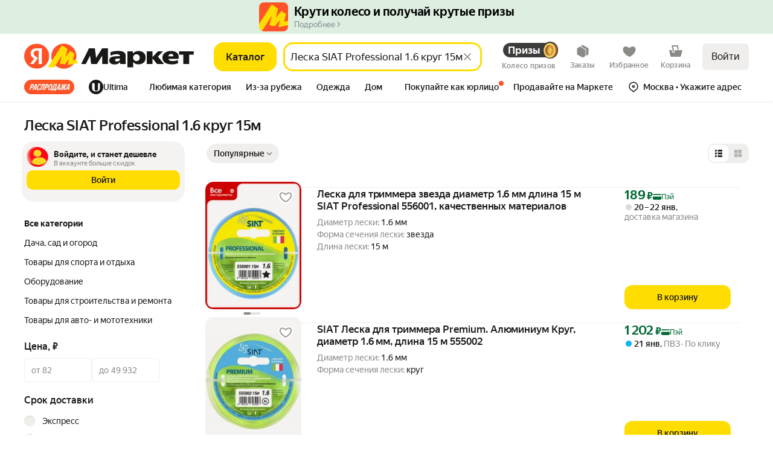

--- FILE ---
content_type: text/javascript
request_url: https://uxfeedback-cdn.s3.yandex.net/_static/widget/assets-4.9.2/1.de85b107d8f17efbb81b.js
body_size: 32690
content:
"use strict";(self.webpackChunkwidget=self.webpackChunkwidget||[]).push([[1],[,,,(e,t,n)=>{n.r(t),n.d(t,{app:()=>ae});var i=n(4),r=n(5),o=n(6),s=n(7),a=n(10),l=n(14),u=n(11),c=n(12);const d=class{constructor(e){this.events={},this._preloader=e,this.isFullInstructionSet=!1,this.isPreviewOpened=!1}processSentEvents(){this._preloader.getSentEvents().map((e=>{let{eventName:t,attributes:n}=e;return setTimeout((()=>{this.sendEvent(t,n)}))}))}sendEvent(e,t){return this.isFullInstructionSet?this.fullSendEvent(e,t):this._preloader.sendEvent(e,t)}setFullInstructionSet(){this.isFullInstructionSet=!0}async fullSendEvent(e,t){const{event:n}=this.events;if(n&&n[0]){const i=n.findIndex((t=>t[0]===e));if(-1===i)return void console.log(`Undefined event - ${e}`);const r=await(0,a.jx)(n[i][1],(async(e,n)=>{const{callback:i,isMultiVisited:r,counts:a,attributes:l,campaignId:u}=n,c=[...e,n],d=Array.isArray(l)&&l.length>0,p=t&&"object"==typeof t&&d&&await(0,s.Ve)({attributes:l,userAttributes:t,campaignId:u});return d&&!p||(0,s.tK)(n,"event",o.w)<a?c:(i(),r?c:e)}),[]),l=this.events.event.findIndex((t=>t[0]===e));if(0===r.length)return void(this.events.event=this.events.event.filter(((e,t)=>t!==l)));this.events.event[l][1]=r}}subscribe(e,t,n,i){const{value:o,isMultiVisited:s=!1,counts:a,clearCountAfterSeconds:l=null,attributes:u}=n,c={callback:i,isMultiVisited:s,counts:a,clearCountAfterSeconds:l,campaignId:t,attributes:u};(0,r.A)("subscribe type:",e,c),this.events[e]||(this.events[e]=[]);const d=this.events[e].findIndex((e=>e[0]===o));if(-1===d)this.events[e].push([o,[c]]);else{const[,n]=this.events[e][d];n.some((e=>e.campaignId===t))||n.push(c)}}resetEvents(){this.events.event=this.events.event&&this.events.event.reduce(((e,t)=>{let[n,i]=t;const r=i.filter((e=>{let{isMultiVisited:t}=e;return t}));return 0===r.length?e:[...e,[n,r]]}),[])}resetAllEvents(){this.events.event=[]}addProperties(e){return this._preloader.addProperties(e)}getProperties(){return this._preloader.getProperties()}checkSavedPreviewConfiguratins(){return!!this._preloader.getPreviewFormConfiguration()}processPreview(){const e=this._preloader.getPreviewFormConfiguration();e&&(this.sendPreviewData(e),this.setFullInstructionSet())}async sendPreviewData(e){if(!(0,u.Jt)(l.$9))return this.isPreviewOpened=!0,void(0,l.h6)(e);await(0,l.VN)(),this.isPreviewOpened=!0,this._preloader.sendPreviewData(e)}resetPreviewData(){this.isPreviewOpened=!1,this._preloader.sendPreviewData(null)}closePreview(){(0,u.Jt)(l.$9)&&(0,l.VN)()}checkIsPreviewOpened(){return this.isPreviewOpened}setControllerStatus(e){c.vM.set(e)}getFullInstructionSetStatus=()=>this.isFullInstructionSet};var p=n(16),m=n(21),g=n.n(m),f=n(2),h=n(15),x=n(13);function w(e,t,n,i){const r=new XMLHttpRequest;return r.open("POST",e,!0),r.setRequestHeader("Content-Type","application/json; charset=UTF-8"),r.setRequestHeader("Accept","application/json"),r.send(JSON.stringify(t)),r.onerror=function(){i&&i(null,0)},r.onload=function(){const{status:e}=r;try{const t=JSON.parse(r.response);e>=200&&e<400?n&&n(t,e):e>=400&&i&&i(t,e)}catch(e){console.error("JSON Error",e,r)}},r}var v=n(31),$=n(32),b=n(1),y=n(9),C=n(8),I=n(20);function T(){const e=v.A.get(b.A.SESSION_ID),t=(0,y.oE)(o.db,b.A.SESSION_ID);if(!e&&!t)return;if(e)return e;const[[n,i]]=Object.entries(t),r=(new Date).getTime();return(0,C.A)(i)&&i<r&&r-i<1e3*o.tT?n:void 0}function F(e){const t=I.fv.getDomainName(),n=(new Date).getTime();v.A.set(b.A.SESSION_ID,e,{expires:o.Lv,domain:t}),(0,y.ni)(o.db,b.A.SESSION_ID,{[e]:n})}function N(e,t){let n=null;return function(){for(var i=arguments.length,r=new Array(i),o=0;o<i;o++)r[o]=arguments[o];clearTimeout(n),n=setTimeout((()=>{e.apply(this,r)}),t)}}var A=n(17);const P=(e,t)=>{const{targeting:{activeTab:n}}=e;n?"visible"===document.visibilityState&&t(e):t(e)};function S(){(0,u.Jt)(c.dL)&&(window.removeEventListener("mousemove",D),c.im.set([]),c.dL.set(!1))}function D(e){e.clientY<10&&((0,u.Jt)(c.im).map((e=>{let{campaign:t,onSuccess:n}=e;return P(t,n)})),S())}const k=(e,t)=>{const{targeting:{onunload:n}}=e;n?(c.im.update((n=>[...n,{campaign:e,onSuccess:t}])),(0,u.Jt)(c.dL)||(window.addEventListener("mousemove",D),c.dL.set(!0))):P(e,t)},L=(e,t,n)=>{const{object:i,campaignId:o}=e,s="widget"===i?c.Yo:c.yu;if(Object.keys((0,u.Jt)(s)).includes(`${o}`))return void(0,r.A)("already has timer for",e);(0,r.A)("add timer on",t,"seconds",e);const a=setTimeout((()=>{const t=(0,u.Jt)(s);clearTimeout(t[o]),delete t[o],s.set(t),n(e)}),1e3*t);s.set({...(0,u.Jt)(s),[o]:a})},Y=(e,t,n)=>{const{start:i}=e,r=(0,u.Jt)(c.vO);if(void 0!==i){const s=t-(r-i),a=s>0?s:o.e9;L(e,a,n)}else{const i={...e,start:r};L(i,t,n),c.Y8.update((e=>[...e,i])),(0,y.ni)(o.db,o.BJ,(0,u.Jt)(c.Y8))}};function O(e,t){const{campaignId:n,targeting:i}=e,{scrollPage:{mode:r,seconds:s}}=i,a=s||o.e9;"page"!==r?"session"!==r?k(e,t):Y(e,a,(e=>{const i=(0,u.Jt)(c.Y8).filter((e=>{let{campaignId:t}=e;return t!==n}));c.Y8.set(i),(0,y.ni)(o.db,o.BJ,i),delete e.start,k(e,t)})):L(e,a,(e=>k(e,t)))}function q(){window.removeEventListener("scroll",j),(0,a.P$)("removeScroll",{}),c.rj.set(!1),c.if.set([])}const j=()=>{const e=(0,u.Jt)(c.kO),t=e?(0,u.Jt)(c.vY):document.documentElement.scrollHeight,n=(t-(t-(e?(0,u.Jt)(c.XF):document.documentElement.clientHeight)-(e?(0,u.Jt)(c.JD):document.documentElement.scrollTop)))/t*100,i=(0,u.Jt)(c.if).filter((e=>{let{campaign:t,value:i,onSuccess:r}=e;return!(n>=i&&(O(t,r),1))}));c.if.set(i),0===i.length&&q()};function R(e,t){const{start:n,targeting:{scrollPage:i}}=e;i?void 0===n?(c.if.update((n=>[...n,{campaign:e,value:i.value,onSuccess:t}])),(0,u.Jt)(c.rj)||(window.addEventListener("scroll",j),(0,a.P$)("addScroll",{}),c.rj.set(!0)),j()):O(e,t):k(e,t)}function E(e,t){const{campaignId:n,targeting:i}=e,{trigger:{seconds:r,mode:a}}=i;return()=>{const i=r||o.e9,l=(0,s.z5)(e,"trigger");"page"!==a||void 0!==(0,u.Jt)(c.yu).campaignId?"session"!==a||void 0!==(0,u.Jt)(c.yu).campaignId?a||R(l,t):Y(e,i,(e=>{const i=(0,u.Jt)(c.Y8).filter((e=>{let{campaignId:t}=e;return t!==n}));c.Y8.set(i),(0,y.ni)(o.db,o.BJ,i),delete e.start,R((0,s.z5)(e,"trigger"),t)})):L(l,i,(e=>R(e,t)))}}const _=(e,t)=>{const{targeting:{trigger:n},object:i,campaignId:r,start:o}=e;n&&n.enabled&&"widget"!==i?void 0===o?window[b.A.WINDOW_CLASS].subscribe("event",r,n,E(e,t)):E(e,t)():R(e,t)},z=(e,t)=>{const{targeting:n,campaignId:i,start:r}=e,{pages:a}=n;if(!a||!a.enabled)return void _(e,t);const{mode:l,seconds:d,counts:p,clearCountAfterSeconds:m}=a,g=d||o.e9,f={counts:p,clearCountAfterSeconds:m,campaignId:i};if(void 0===r&&(0,s.tK)(f,"page",o.db)<p)return;const h=(0,s.z5)(e,"pages");"page"!==l?"session"!==l?_(h,t):Y(e,g,(e=>{const n=(0,u.Jt)(c.Y8).filter((e=>{let{campaignId:t}=e;return t!==i}));c.Y8.set(n),(0,y.ni)(o.db,o.BJ,n),delete e.start;const r=(0,s.z5)(e,"pages");_(r,t)})):L(h,g,(e=>_(e,t)))},J=(e,t)=>{try{(0,y.ni)(o.w,o.uR,e),(0,y.ni)(o.w,o.de,t),(0,y.ni)(o.db,o.de,t),(0,y.ni)(o.db,o.uR,e)}catch(e){(0,r.A)("setItem to sessionStorage error at setSessionTimer:\n",e)}},M=(e,t)=>{const{session:n,pages:i}=e.targeting,r=(0,u.Jt)(c.vO);if(!n||!n.enabled||n.value<=r)z(e,t);else if(!i){const i=n.value-r;L(e,i,(e=>z(e,t)))}},{document:B}=i.zQt;function W(e){(0,i.kZQ)(e,"uxs-cal2y6",".uxs-3PczEFQfzI.uxs-cal2y6{pointer-events:auto;touch-action:auto}.uxs-lGewQIyswN.uxs-cal2y6{position:fixed;z-index:calc(var(--zIndexForm) - 1);width:100%;height:calc(100% + 70px);left:0;right:0;top:-70px;bottom:0}.uxs-19G0ZarAiY.uxs-cal2y6{width:40px;height:40px;position:absolute;top:45%;left:50%;background-color:#333;border-radius:100%;-webkit-animation:uxs-cal2y6-load 1.0s infinite ease-in-out;animation:uxs-cal2y6-load 1.0s infinite ease-in-out}@-webkit-keyframes uxs-cal2y6-load{0%{-webkit-transform:scale(0) }100%{-webkit-transform:scale(1.0);opacity:0}}@keyframes uxs-cal2y6-load{0%{-webkit-transform:scale(0);transform:scale(0)}100%{-webkit-transform:scale(1.0);transform:scale(1.0);opacity:0}}")}function V(e){let t;function n(e,t){return e[5]?.theme?.font?.external?G:Q}let r=n(e),o=r(e);return{c(){o.c(),t=(0,i.Iex)()},m(e,n){o.m(e,n),(0,i.Yry)(e,t,n)},p(e,i){r===(r=n(e))&&o?o.p(e,i):(o.d(1),o=r(e),o&&(o.c(),o.m(t.parentNode,t)))},d(e){o.d(e),e&&(0,i.YoD)(t)}}}function Q(e){let t,n,r=g()(e[5]?.theme?.font?.src,e[14])+"";return{c(){t=new i.OKD(!1),n=(0,i.Iex)(),t.a=n},m(e,o){t.m(r,e,o),(0,i.Yry)(e,n,o)},p(e,n){32&n[0]&&r!==(r=g()(e[5]?.theme?.font?.src,e[14])+"")&&t.p(r)},d(e){e&&(0,i.YoD)(n),e&&t.d()}}}function G(e){let t,n,r;return{c(){t=(0,i.ND4)("link"),(0,i.CFu)(t,"id",n=`${b.A.PREFIX}-fonts`),(0,i.CFu)(t,"rel","stylesheet"),(0,i.CFu)(t,"href",r=e[5]?.theme?.font?.src)},m(e,n){(0,i.Yry)(e,t,n)},p(e,n){32&n[0]&&r!==(r=e[5]?.theme?.font?.src)&&(0,i.CFu)(t,"href",r)},d(e){e&&(0,i.YoD)(t)}}}function H(e){let t,n,r,o,s=e[11]&&X();return{c(){t=(0,i.ND4)("div"),s&&s.c(),(0,i.CFu)(t,"class","uxs-lGewQIyswN uxs-cal2y6"),(0,i.CFu)(t,"id",e[12]),(0,i.CFu)(t,"aria-hidden","true"),(0,i.CFu)(t,"style",n=`background: ${e[7]};`)},m(n,a){(0,i.Yry)(n,t,a),s&&s.m(t,null),r||(o=(0,i.KTR)(t,"click",e[16]),r=!0)},p(e,r){e[11]?s||(s=X(),s.c(),s.m(t,null)):s&&(s.d(1),s=null),128&r[0]&&n!==(n=`background: ${e[7]};`)&&(0,i.CFu)(t,"style",n)},d(e){e&&(0,i.YoD)(t),s&&s.d(),r=!1,o()}}}function X(e){let t;return{c(){t=(0,i.ND4)("div"),(0,i.CFu)(t,"class","uxs-19G0ZarAiY uxs-cal2y6")},m(e,n){(0,i.Yry)(e,t,n)},d(e){e&&(0,i.YoD)(t)}}}function K(e){let t,n;return t=new h.Ay({props:{prepareForm:e[15],zIndexPassiveFeedbackIcon:e[2]}}),{c(){(0,i.N0i)(t.$$.fragment)},m(e,r){(0,i.wSR)(t,e,r),n=!0},p(e,n){const i={};4&n[0]&&(i.zIndexPassiveFeedbackIcon=e[2]),t.$set(i)},i(e){n||((0,i.c7F)(t.$$.fragment,e),n=!0)},o(e){(0,i.Tn8)(t.$$.fragment,e),n=!1},d(e){(0,i.Hbl)(t,e)}}}function U(e){let t,n,r,o;function s(t){e[21](t)}var a=e[1];function l(e){let t={};return void 0!==e[6]&&(t.formHeight=e[6]),{props:t}}return a&&(t=(0,i.obh)(a,l(e)),i.Dnk.push((()=>(0,i.oIE)(t,"formHeight",s)))),{c(){t&&(0,i.N0i)(t.$$.fragment),r=(0,i.Iex)()},m(e,n){t&&(0,i.wSR)(t,e,n),(0,i.Yry)(e,r,n),o=!0},p(e,o){const u={};if(!n&&64&o[0]&&(n=!0,u.formHeight=e[6],(0,i.Jk$)((()=>n=!1))),2&o[0]&&a!==(a=e[1])){if(t){(0,i.V44)();const e=t;(0,i.Tn8)(e.$$.fragment,1,0,(()=>{(0,i.Hbl)(e,1)})),(0,i.GYV)()}a?(t=(0,i.obh)(a,l(e)),i.Dnk.push((()=>(0,i.oIE)(t,"formHeight",s))),(0,i.N0i)(t.$$.fragment),(0,i.c7F)(t.$$.fragment,1),(0,i.wSR)(t,r.parentNode,r)):t=null}else a&&t.$set(u)},i(e){o||(t&&(0,i.c7F)(t.$$.fragment,e),o=!0)},o(e){t&&(0,i.Tn8)(t.$$.fragment,e),o=!1},d(e){e&&(0,i.YoD)(r),t&&(0,i.Hbl)(t,e)}}}function Z(e){let t,n,r,o,s,a,l=e[5]?.theme&&V(e),u=e[10]&&!e[9]&&H(e),c=e[0]&&K(e),d=(e[4]||e[3])&&U(e);return{c(){l&&l.c(),t=(0,i.Iex)(),n=(0,i.xem)(),r=(0,i.ND4)("div"),u&&u.c(),o=(0,i.xem)(),c&&c.c(),s=(0,i.xem)(),d&&d.c(),(0,i.CFu)(r,"class","uxs-3PczEFQfzI uxs-cal2y6"),(0,i.CFu)(r,"id",e[13]),(0,i.CFu)(r,"style",e[8])},m(e,p){l&&l.m(B.head,null),(0,i.BCw)(B.head,t),(0,i.Yry)(e,n,p),(0,i.Yry)(e,r,p),u&&u.m(r,null),(0,i.BCw)(r,o),c&&c.m(r,null),(0,i.BCw)(r,s),d&&d.m(r,null),a=!0},p(e,n){e[5]?.theme?l?l.p(e,n):(l=V(e),l.c(),l.m(t.parentNode,t)):l&&(l.d(1),l=null),e[10]&&!e[9]?u?u.p(e,n):(u=H(e),u.c(),u.m(r,o)):u&&(u.d(1),u=null),e[0]?c?(c.p(e,n),1&n[0]&&(0,i.c7F)(c,1)):(c=K(e),c.c(),(0,i.c7F)(c,1),c.m(r,s)):c&&((0,i.V44)(),(0,i.Tn8)(c,1,1,(()=>{c=null})),(0,i.GYV)()),e[4]||e[3]?d?(d.p(e,n),24&n[0]&&(0,i.c7F)(d,1)):(d=U(e),d.c(),(0,i.c7F)(d,1),d.m(r,null)):d&&((0,i.V44)(),(0,i.Tn8)(d,1,1,(()=>{d=null})),(0,i.GYV)()),(!a||256&n[0])&&(0,i.CFu)(r,"style",e[8])},i(e){a||((0,i.c7F)(c),(0,i.c7F)(d),a=!0)},o(e){(0,i.Tn8)(c),(0,i.Tn8)(d),a=!1},d(e){l&&l.d(e),(0,i.YoD)(t),e&&(0,i.YoD)(n),e&&(0,i.YoD)(r),u&&u.d(),c&&c.d(),d&&d.d()}}}function ee(e,t,s){let u,d,m,g,v,I,P,D,k,L,Y,O,R,E,_,J,B,W,V,Q,G;(0,i.j0C)(e,l.Kc,(e=>s(34,d=e))),(0,i.j0C)(e,c.Rb,(e=>s(35,m=e))),(0,i.j0C)(e,c.kN,(e=>s(36,g=e))),(0,i.j0C)(e,c.HL,(e=>s(37,v=e))),(0,i.j0C)(e,c.kO,(e=>s(38,I=e))),(0,i.j0C)(e,c.Mp,(e=>s(3,P=e))),(0,i.j0C)(e,c.wi,(e=>s(4,D=e))),(0,i.j0C)(e,c.Fr,(e=>s(39,k=e))),(0,i.j0C)(e,l.fV,(e=>s(40,L=e))),(0,i.j0C)(e,c.XF,(e=>s(41,Y=e))),(0,i.j0C)(e,c.Y8,(e=>s(42,O=e))),(0,i.j0C)(e,c.vO,(e=>s(43,R=e))),(0,i.j0C)(e,c.E9,(e=>s(44,E=e))),(0,i.j0C)(e,c.PJ,(e=>s(45,_=e))),(0,i.j0C)(e,c.Ld,(e=>s(46,J=e))),(0,i.j0C)(e,c.N2,(e=>s(18,B=e))),(0,i.j0C)(e,l._P,(e=>s(19,W=e))),(0,i.j0C)(e,c.Is,(e=>s(20,V=e))),(0,i.j0C)(e,c.ej,(e=>s(10,Q=e))),(0,i.j0C)(e,c.f4,(e=>s(11,G=e)));const H=`${b.A.PREFIX}_${(0,a.V2)()}_overlay`,X=`${b.A.PREFIX}_${(0,a.V2)()}_form`,K=`${b.A.PREFIX}_${(0,a.V2)()}_container`;let U,Z,ee,{windowController:te}=t,ne=null,ie=null,re=null,oe=!1,se=!1,ae=null,le=[],ue=null,ce=!1,de=null,pe="",me=null,ge=!1,fe=null,he=null,xe=null;const we=["4dp56tylnb23g4thoupjjlf3","9krbmdzypa08mozklo2xwuof","ofvb3pj3yzaxlzm1ozynyvk8"],ve=new Event(`${b.A.PREFIX}Ready`);function $e(e,t){if(e)return c.Ld.set(e),void(ne="old");if(t)return c.Ld.set(t),ne="old",void(0,a.P$)("setCookie",{name:b.A.SESSION_ID,value:t,maxAge:o.tT});const n=function(){const e=(0,$.A)();return F(e),e}();c.Ld.set(n),ne="new",(0,a.P$)("setCookie",{name:b.A.SESSION_ID,value:n,maxAge:o.tT})}function be(e,t){!function(){const{width:e,height:t}=window.screen,n=I?_.url:document.location.href,i=(I?_.devicePixelRatio:window.devicePixelRatio)||1;l.pq.set({width:+(e*i).toFixed(),height:+(t*i).toFixed(),url:n,dateTime:(new Date/1e3).toFixed()})}();const n=(0,y.oE)(o.db,b.A.SHOWN_CAMPAIGNS_LS);(0,l.h6)(e,t)&&function(e){let{campaignId:t,isMultiVisited:n,shownCampaigns:i={}}=e;const r=(0,a.V2)(),{campaigns:o=[],widgets:s=[]}=re||{},l=[...o.map((e=>{let{_id:t}=e;return t})),...s.map((e=>{let{campaignId:t}=e;return t}))],u=fe?.map((e=>{let{campaignId:t}=e;return t})),c={uid:J,userId:r,campaignId:t,campaignsIds:l,sessionCampaignsIds:u,isMultiVisited:n,lsCampaignsObject:i,campaignsListRequestTime:he};ue&&ue.abort(),ue=w(`${b.A.API_URL}/v1/visits`,c,void 0,Ce)}({campaignId:e.campaignId,isMultiVisited:t,shownCampaigns:n})}function ye(e){const t=I?_.url:document.location.href;if(!t)return;ie=!0;const n=(0,a.V2)();var i;w(`${b.A.API_URL}/v5/widgets/${n}?uid=${J}&uidType=${ne}`,{url:t,cookies:(i=I?`${b.A.SESSION_ID}=${J}; ${_.cookies}`:document.cookie,we.includes((0,a.V2)())?i.split("; ").filter((e=>e.slice(0,f.prefix.length)===f.prefix)).join("; "):i),languages:navigator?.languages?.map((e=>e.toLowerCase()))},e,Ce)}function Ce(e,t){ie=!1,he=null,c.ej.set(!1),c.f4.set(!1),qe(),(0,r.A)("loadData error",t,e)}function Ie(e){ie=!1,he=(new Date).getTime(),s(5,re=e),fe=(0,y.oE)(o.db,o.BJ);const{campaigns:t=[],widgets:n=[],error:i,theme:r}=re,l=void 0!==i,u=e.spa&&Number(e.spa.on),d=n.length||t.length||fe&&fe.length;c.N2.set(r?.zIndex),u&&function(){const{history:e,addEventListener:t,location:n}=window,{spa:i}=re,r=i&&i.hash,{pushState:o}=e,s=function(){const e={...window.location},t=Ye;return function(){t.call(this,arguments,e)}}();r&&((0,a.P$)("locationListener",r),t("hashchange",s,!1)),le=[{...n}],e.pushState=function(){const t={...n};for(var i=arguments.length,r=new Array(i),s=0;s<i;s++)r[s]=arguments[s];o.apply(e,r),Oe(t),le=[...le,{...n}]},t("popstate",(()=>{Oe(le[le.length-1]),le=[...le,{...n}]}),!1)}(),l||(d&&Te(),Ne(fe),Ae(n,"widget"),Ae(t,"campaign"),te&&(te.setFullInstructionSet(),document.dispatchEvent(ve),te.processSentEvents&&te.processSentEvents()))}function Te(){U||Promise.all([n.e(4),n.e(3)]).then(n.bind(n,33)).then((e=>(ee=e.getFormContainer,s(1,U=e.default))))}function Fe(e){ie=!1,he=(new Date).getTime(),s(5,re=e),fe=(0,y.oE)(o.db,o.BJ);const{campaigns:t=[],widgets:n=[]}=re,i=v&&n[0]&&v.campaignId===n[0].campaignId,r=n.length||t.length||fe&&fe.length;if(i){if(E){const e=v?`${o.lZ}${(0,A.A)(v,g,m)}z-index:${me}`:o.yJ;(0,a.P$)("opacity",0),(0,a.P$)("style",e),g&&m&&(0,a.P$)("image",{width:`${g}px`,height:`${m}px`})}}else s(0,oe=!1),c.HL.set(null),(0,a.P$)("style",o.yJ),Ae(n,"widget");r&&Te(),Ne(fe),Ae(t,"campaign")}function Ne(e){if(e&&e.length>0)for(let t=0;t<e.length;t++){const{campaignId:n,targeting:i,position:s,type:a,start:l}=e[t],u=(0,C.A)(+n),d="object"==typeof i&&"custom"===i.type,p=(0,C.A)(+a)&&(a===o.uB||a===o.WZ),m=a===o.uB&&"upperRight"===s||a===o.WZ,g=(0,C.A)(+l)&&+l<=R;if(!(u&&d&&p&&m&&g))continue;const f={campaignId:n,targeting:i,object:"campaign",type:a,position:s,start:l};(0,r.A)("check session campaign",t,f),c.Y8.update((n=>[...n,e[t]])),z(f,Se)}0===O.length?(0,y.fl)(o.db,o.BJ):(0,y.ni)(o.db,o.BJ,O)}function Ae(e,t){const n=e&&e.length,i="widget"===t?Pe:Se,o=O.map((e=>{let{campaignId:t}=e;return t}));if(!n)return!1;for(let s=0;s<n;s++){const{_id:n,campaignId:a}=e[s];if("campaign"===t&&D||"widget"===t&&v)return;if(n&&o.includes(n))continue;const l={...e[s],object:t,campaignId:n||a};(0,r.A)("check campaign",s,l),M(l,i)}}function Pe(e){(0,c.v3)(e.object),v||(c.HL.set(e),s(0,oe=!0))}function Se(e){let{campaignId:t,type:n,position:i,targeting:r,object:s}=e;const a={campaignId:t,type:n,position:i,object:s},l=r&&r.trigger,u=l&&l.isMultiVisited;(0,c.v3)(s),window[b.A.WINDOW_CLASS].resetEvents(),q(),S(),(0,y.fl)(o.db,o.BJ),(0,y.fl)(o.db,o.pr),(0,y.fl)(o.w,o.sA),c.Y8.set([]),P||D||be(a,u)}function De(e){const{data:{type:t="",payload:n}}=e,[i,r]=t.split("/");if(I&&(i===b.A.IFRAME_MESSAGE_TYPE||i===b.A.WINDOW_CLASS)){if("scroll"===r&&(c.JD.set(n.scrollTop),j()),"event"===r&&window[b.A.WINDOW_CLASS].sendEvent(n.event,n.attributes),"info"===r){c.PJ.set(n),c.JD.set(n.scrollTop),c.vY.set(n.scrollHeight);const e=(0,y.UM)(b.A.SESSION_ID,n?.cookies),t=T();e&&F(e),$e(e,t),ye(Ie)}if("properties"===r&&window[b.A.WINDOW_CLASS].addProperties(n),"history"===r){let e,t;try{e=JSON.parse(n.location),t=JSON.parse(n.oldLocation)}catch(i){e=new URL(n.location),t=new URL(n.oldLocation)}c.PJ.update((t=>({...t,url:e.href,cookies:n.cookies||t.cookies}))),Oe(t,e)}"sizeProperties"===r&&(c.XF.set(n.clientHeight),xe=n.offsetTop,Le()),"clientHeight"===r&&(c.XF.set(n),Le()),"showWidgetIcon"===r&&(D||setTimeout((()=>{(0,h.Fw)()}),100)),"mobilePreview"===r&&(c.Fr.set(!0),window[b.A.WINDOW_CLASS].sendPreviewData(n))}}function ke(){const e=k?window.visualViewport.height:window.innerHeight,t=I?Y:e||window.innerHeight||document.documentElement.clientHeight;if((ce&&L?.campaignId?ae<=t-100||ae>=t+50:ae!==t)&&(ae=t,c.C7.set(t),c.Yg.set(window.innerWidth>window.innerHeight),l.pq.update((e=>({...e,innerHeight:t}))),L?.campaignId)){const{position:e}=L,n=0===e?.indexOf("upper");if(ge){const e=t-(ee()?.clientHeight??0)+window.visualViewport.offsetTop;return void l.CO.update((t=>({...t,transform:`translate(0px, ${Math.min(0,e)}px)`})))}if(I&&k){const e=t-(ee()?.clientHeight??0)+xe;return void l.CO.update((t=>({...t,transform:`translate(0px, ${Math.min(0,e)}px)`})))}if(k)return;if(n&&I)return l.CO.update((e=>({...e,top:"0px"}))),void(0,a.P$)("position",{height:Z+o.dO});const i=parseInt((t-Z)/2);l.CO.update((e=>({...e,top:Z>=t?"0px":`${i}px`})))}}(0,p.o)("formId",X);const Le=N(ke,100);function Ye(e,t){ie||Oe(t)}function Oe(e,t){const{spa:n}=re,{hash:i,pathname:r,search:o}=I?t:window.location,s=e.pathname!==r,a=n&&n.qp&&e.search!==o,u=e.hash!==i;(s||a||u)&&((0,c.v3)("campaign"),(0,c.v3)("widget"),window[b.A.WINDOW_CLASS].resetAllEvents(),q(),S(),c.Y8.set([]),(D||P)&&(0,l.VN)(),ye(Fe))}function qe(){const e=v?`${o.lZ}${(0,A.A)(v,g,m)}z-index:${me}`:o.yJ;c.ej.set(!1),c.f4.set(!1),c.Mp.set(!1),I||(0,h.Fw)(),c.wi.set(!1),I||(0,h.Fw)(),l.$9.set(!1),(0,a.P$)("opacity",0),(0,a.P$)("style",e),g&&m&&(0,a.P$)("image",{width:`${g}px`,height:`${m}px`})}return(0,p.sA)((()=>{window.removeEventListener("message",De,!0)})),function(){const e=(0,x.A)();ge=e.iphone,ce=k&&ge&&!globalThis.navigator.userAgent.match(/CriOS|FxiOS/i),(0,p.o)("device",e);const t=I?Y:window.innerHeight||document.documentElement.clientHeight,n=k?100:500,i=k?window.visualViewport:window;ae=t,c.C7.set(t),c.Yg.set(matchMedia("(orientation: landscape)").matches),i.addEventListener("resize",N(ke,n),!1),I?se||(se=!0,window.addEventListener("message",De,!0),(0,a.P$)("listener",!0),(0,a.P$)("readyToReceive",{isMobile:k}),window[b.A.WINDOW_SETTINGS]?.isPreview&&I&&window.parent.postMessage({type:`${b.A.WINDOW_CLASS}/readyToRecieve`},"*")):te.checkSavedPreviewConfiguratins()||window[b.A.WINDOW_SETTINGS]?.isPreview?te.processPreview():($e(T()),ye(Ie))}(),e.$$set=e=>{"windowController"in e&&s(17,te=e.windowController)},e.$$.update=()=>{1048576&e.$$.dirty[0]&&s(9,({isCapturing:u}=V),u),524288&e.$$.dirty[0]&&s(7,de=W?.theme?.background?.dimming),262144&e.$$.dirty[0]&&s(2,me=B?.passiveFeedbackIcon||o.G0),262148&e.$$.dirty[0]&&s(8,pe=`\n    --zIndexPassiveFeedbackIcon: ${me};\n    --zIndexForm: ${B?.form||o.G0};\n  `),27&e.$$.dirty[0]&&!U&&(D||P||oe)&&Te()},[oe,U,me,P,D,re,Z,de,pe,u,Q,G,H,K,{whiteList:{style:["id"]}},be,function(){d?(0,l.VN)():qe()},te,B,W,V,function(e){Z=e,s(6,Z)}]}class te extends i.r7T{constructor(e){super(),(0,i.TsN)(this,e,ee,Z,i.jXN,{windowController:17},W,[-1,-1,-1])}}const ne=te;function ie(e){let t,n;return t=new ne({props:{windowController:e[0]}}),{c(){(0,i.N0i)(t.$$.fragment)},m(e,r){(0,i.wSR)(t,e,r),n=!0},p(e,n){const i={};1&n&&(i.windowController=e[0]),t.$set(i)},i(e){n||((0,i.c7F)(t.$$.fragment,e),n=!0)},o(e){(0,i.Tn8)(t.$$.fragment,e),n=!1},d(e){(0,i.Hbl)(t,e)}}}function re(e){let t,n,r=e[1]&&ie(e);return{c(){r&&r.c(),t=(0,i.Iex)()},m(e,o){r&&r.m(e,o),(0,i.Yry)(e,t,o),n=!0},p(e,n){let[o]=n;e[1]?r?(r.p(e,o),2&o&&(0,i.c7F)(r,1)):(r=ie(e),r.c(),(0,i.c7F)(r,1),r.m(t.parentNode,t)):r&&((0,i.V44)(),(0,i.Tn8)(r,1,1,(()=>{r=null})),(0,i.GYV)())},i(e){n||((0,i.c7F)(r),n=!0)},o(e){(0,i.Tn8)(r),n=!1},d(e){r&&r.d(e),e&&(0,i.YoD)(t)}}}function oe(e,t,n){let s,a;return(0,i.j0C)(e,c.vM,(e=>n(1,s=e))),async function(){(()=>{let e,t;const n=(new Date).getTime();try{window.onpagehide=()=>{(0,y.fl)(o.db,o.de),(0,y.fl)(o.db,o.uR)};const n=(0,y.oE)(o.w,o.de),i=(0,y.oE)(o.db,o.de);t=(0,y.oE)(o.w,o.uR)||(0,y.oE)(o.db,o.uR),e=(0,C.A)(n)?n:i}catch(e){(0,r.A)("getItem from sessionStorage error at setSessionTimer:\n",e)}(!(0,C.A)(e)||!(0,C.A)(t)||n>=t+3e5)&&(e=0,(0,y.fl)(o.db,o.BJ),J(n,e)),c.vO.set(e),setInterval((()=>{const t=(new Date).getTime();e+=3,c.vO.set(e),J(t,e)}),3e3)})(),n(0,a=new d(window[b.A.WINDOW_CLASS])),window[b.A.WINDOW_CLASS]=a;const e=window[b.A.WINDOW_SETTINGS].mode||0;c.kO.set(e===o.fT),c.vM.set(!0)}(),[a,s]}class se extends i.r7T{constructor(e){super(),(0,i.TsN)(this,e,oe,re,i.jXN,{})}}const ae=new se({target:document.body})},,(e,t,n)=>{n.d(t,{A:()=>i});const i=function(){}},(e,t,n)=>{n.d(t,{dO:()=>x,Lv:()=>j,tT:()=>q,uw:()=>L,G0:()=>Y,z2:()=>O,sA:()=>N,fT:()=>c,lZ:()=>d,iO:()=>h,o4:()=>o,ev:()=>v,_d:()=>f,db:()=>P,No:()=>C,pr:()=>A,Hh:()=>D,c8:()=>$,WZ:()=>s,JN:()=>l,S:()=>y,BJ:()=>F,w:()=>S,de:()=>I,uB:()=>a,DA:()=>u,ky:()=>w,L$:()=>m,yJ:()=>p,tr:()=>g,uR:()=>T,XZ:()=>k,CY:()=>r,e9:()=>b});var i=n(1);const r="https://uxfeedback.ru",o=[{name:"yaId",siteParamName:"yaid",getFuncName:"getYaIdFromCookies",iframeName:"ymId",iframeEnable:!0,sendParamsFuncName:"reachYaMetricaGoal"},{name:"gaId",getFuncName:"getGaIdFromCookies",iframeEnable:!1,sendParamsFuncName:null}],s=1,a=2,l=[s,101],u=[a,102],c=1,d="font-size: 0; line-height: 0; position: fixed; cursor: pointer; text-align: right; display: block;",p="display: none;",m="display: block; width: 0px; height: 0px; opacity: 0;",g="position: fixed; top: 0px; bottom: 0px; left: 0px; right: 0px; opacity: 0; display: block;",f=2,h={answers:[],loaded:!1,submitted:!1,site:null,formConfig:null,page:0,error:null,answerId:null,info:{},sending:!1,formData:{transforms:[]},answerResultId:null,action:{},formPosition:{transform:"translate(0px, 0px)"},isFormInProcess:!1,matchedTransforms:[],firstInteractivePageId:null},x=11,w=40,v=48,$=32,b=0,y=32,C=10485760,I=i.A.SESSION_VALUE,T=i.A.UPDATED_TIME,F=i.A.SESSION_CAMPAIGNS,N=i.A.EVENT_COUNTS,A=i.A.PAGE_COUNTS,P="LS",S="SS",D="toPage",k="toURL",L="toDeeplink",Y=2147483647,O=20,q=3456e4,j=400},(e,t,n)=>{n.d(t,{Ve:()=>g,fG:()=>c,tK:()=>d,z5:()=>p});var i=n(1),r=n(8),o=n(9),s=n(10),a=n(6);const l=864e5,u=/^\d{4}-\d{2}-\d{2}$/;function c(e,t){if(e&&"campaign"===e.object&&!e.isPreview){const{campaignId:n}=e,s=(new Date).getTime(),u=function(e,t){const n={};if("object"!=typeof e)return n;for(const i in e){const o=e[i],s=(0,r.A)(+i),a=(0,r.A)(o)&&o<t;s&&a&&t-o<l&&(n[i]=o)}return n}((0,o.oE)(a.db,i.A.SHOWN_CAMPAIGNS_LS),s),c=Object.hasOwnProperty.call(u,n);return c&&!t||(u[n]=s),(0,o.ni)(a.db,i.A.SHOWN_CAMPAIGNS_LS,u),c}}const d=(e,t,n)=>{const{counts:i,clearCountAfterSeconds:r,campaignId:s}=e,l="event"===t?a.sA:a.pr;if(i>1){const e=(0,o.oE)(n,l)||{},t=(new Date).getTime(),a=e[s]&&r&&e[s].start+1e3*r<=t;if(!e[s]||a){const i=1;return e[s]={currentCount:i,start:t},(0,o.ni)(n,l,e),i}if(e[s].currentCount+1<i){const t=e[s].currentCount+1;return e[s]={...e[s],currentCount:t},(0,o.ni)(n,l,e),t}return delete e[s],(0,o.ni)(n,l,e),i}return i},p=(e,t)=>({...e,targeting:{...e.targeting,[t]:{...e.targeting[t],enabled:!1}}}),m={equal:(e,t)=>e.value===t,contain:(e,t)=>t?.indexOf?.(e.value)>-1,numberRange:(e,t)=>{const n=typeof t;if("number"!==n&&"string"!==n)return!1;const i=Number(t),r=Number(e.valueFrom||NaN),o=Number(e.valueTo||NaN);return(!Number.isNaN(i)||0!==t?.value?.length)&&(Number.isNaN(o)||Number.isNaN(r)?Number.isNaN(o)&&!Number.isNaN(r)?i>=r:i<=o:i>=r&&i<=o)},dateRange:(e,t)=>{if("string"!=typeof t||!t.match(u))return!1;const n=new Date(e.valueFrom),i=new Date(e.valueTo),r=new Date(t);return e.valueTo&&e.valueFrom?r>=n&&r<=i:e.valueTo&&!e.valueFrom?r>=i:r<=n}},g=async e=>{let{attributes:t,userAttributes:n,campaignId:r}=e;const{listAttributes:o,restAttributes:a}=t.reduce(((e,t)=>"list"===t?.rule?{...e,listAttributes:[...e.listAttributes,t]}:{...e,restAttributes:[...e.restAttributes,t]}),{listAttributes:[],restAttributes:[]}),l=a.every((e=>((e,t)=>{if(!e)return!1;const n=t[e.attributeName];return n&&m[e.rule]?.(e,n)})(e,n)));if(0===o.length||!l)return l;const u=await(async e=>{let{listAttributes:t,userAttributes:n,campaignId:r}=e;const o=t.reduce(((e,t)=>{if(!t)return e;const i=n[t.attributeName];return i?{...e,[t.attributeName]:i}:e}),{});if(0===Object.keys(o).length)return!1;const a=(0,s.V2)(),l=await window.fetch(`${i.A.API_URL}/v4/widgets/${a}/${r}/checkattribute`,{method:"POST",headers:{"Content-Type":"application/json"},body:JSON.stringify({attributes:o})}),{checkAttributes:u}=await l.json();return u})({listAttributes:o,userAttributes:n,campaignId:r});return u}},(e,t,n)=>{function i(e){return(Number.isInteger||function(e){return"number"==typeof e&&isFinite(e)&&Math.floor(e)===e})(e)}n.d(t,{A:()=>i})},(e,t,n)=>{n.d(t,{UM:()=>l,fl:()=>a,ni:()=>s,oE:()=>o});var i=n(5),r=n(6);function o(e,t){return e===r.db?function(e){try{if(null===window.localStorage.getItem(e))return;return JSON.parse(window.localStorage.getItem(e))}catch(e){return void(0,i.A)("error at parseStorageItem(LOCAL_STORAGE_TYPE, :\n",e)}}(t):function(e){try{if(null===window.sessionStorage.getItem(e))return;return JSON.parse(window.sessionStorage.getItem(e))}catch(e){return void(0,i.A)("error at parseSSItem:\n",e)}}(t)}function s(e,t,n){return e===r.db?function(e,t){try{window.localStorage.setItem(e,JSON.stringify(t))}catch(e){(0,i.A)("error at setLSItem:\n",e)}}(t,n):function(e,t){try{window.sessionStorage.setItem(e,JSON.stringify(t))}catch(e){(0,i.A)("error at setSSItem:\n",e)}}(t,n)}function a(e,t){return e===r.db?function(e){try{window.localStorage.removeItem(e)}catch(e){(0,i.A)("error at removeLSItem:\n",e)}}(t):function(e){try{window.sessionStorage.removeItem(e)}catch(e){(0,i.A)("error at removeLSItem:\n",e)}}(t)}function l(e,t){return t&&e&&"string"==typeof t?t.split("; ").find((t=>t.startsWith(`${e}=`)))?.split("=")[1]:null}},(e,t,n)=>{n.d(t,{P$:()=>a,RN:()=>l,V2:()=>s,Zo:()=>u,jx:()=>c});var i=n(11),r=n(1),o=n(12);function s(){return window[r.A.WINDOW_SETTINGS]&&window[r.A.WINDOW_SETTINGS].id}function a(e,t){(0,i.Jt)(o.kO)&&window.parent.postMessage({type:r.A.IFRAME_MESSAGE_TYPE+"/"+e,payload:t},"*")}function l(e){return e.mobile}function u(e){return Object.keys(e).forEach((t=>{"object"==typeof e[t]?e[t]=JSON.stringify(e[t]):e[t]=String(e[t])})),e}const c=(e,t,n)=>e.reduce((async(e,n)=>{const i=await e;return t(i,n)}),Promise.resolve(n))},,(e,t,n)=>{n.d(t,{Bs:()=>L,C7:()=>b,E9:()=>x,Fr:()=>C,HL:()=>f,Is:()=>Y,JD:()=>p,Ld:()=>a,Mp:()=>h,N2:()=>k,PJ:()=>u,Rb:()=>v,XF:()=>d,Y8:()=>T,Yg:()=>y,Yo:()=>N,dL:()=>D,ej:()=>g,f4:()=>m,if:()=>A,im:()=>S,kN:()=>w,kO:()=>l,rj:()=>P,v3:()=>O,vM:()=>s,vO:()=>I,vY:()=>c,wi:()=>$,yu:()=>F});var i=n(11),r=n(10),o=n(13);const s=(0,i.T5)(!1),a=(0,i.T5)(null),l=(0,i.T5)(!1),u=(0,i.T5)(null),c=(0,i.T5)(null),d=(0,i.T5)(null),p=(0,i.T5)(null),m=(0,i.T5)(!1),g=(0,i.T5)(!1),f=(0,i.T5)(null),h=(0,i.T5)(!1),x=(0,i.T5)(!1),w=(0,i.T5)(null),v=(0,i.T5)(null),$=(0,i.T5)(!1),b=(0,i.T5)(null),y=(0,i.T5)(!0),C=(0,i.T5)((0,r.RN)((0,o.A)())),I=(0,i.T5)(0),T=(0,i.T5)([]),F=(0,i.T5)({}),N=(0,i.T5)({}),A=(0,i.T5)([]),P=(0,i.T5)(!1),S=(0,i.T5)([]),D=(0,i.T5)(!1),k=(0,i.T5)({}),L=(0,i.T5)({isOpen:!1,title:"",description:""}),Y=(0,i.T5)({isCapturing:!1,fieldId:null,buttonsTitle:""}),O=e=>{const t="campaign"===e?F:N;Object.values((0,i.Jt)(t)).map((e=>clearTimeout(e))),t.set({})}},(e,t,n)=>{n.d(t,{A:()=>a});const i={},r=window.navigator.userAgent.toLowerCase(),o=["googletv","viera","smarttv","internet.tv","netcast","nettv","appletv","boxee","kylo","roku","dlnadoc","pov_tv","hbbtv","ce-html"];function s(e){return-1!==r.indexOf(e)}i.macos=function(){return s("mac")},i.ios=function(){return i.iphone()||i.ipod()||i.ipad()},i.iphone=function(){return!i.windows()&&s("iphone")},i.ipod=function(){return s("ipod")},i.safari=function(){return!s("chrome")&&s("safari")},i.chrome=function(){return!s("safari")&&s("chrome")},i.ipad=function(){const e=i.macos()&&navigator.maxTouchPoints>0;return s("ipad")||e},i.android=function(){return!i.windows()&&s("android")},i.androidPhone=function(){return i.android()&&s("mobile")},i.androidTablet=function(){return i.android()&&!s("mobile")},i.blackberry=function(){return s("blackberry")||s("bb10")||s("rim")},i.blackberryPhone=function(){return i.blackberry()&&!s("tablet")},i.blackberryTablet=function(){return i.blackberry()&&s("tablet")},i.windows=function(){return s("windows")},i.windowsPhone=function(){return i.windows()&&s("phone")},i.windowsTablet=function(){return i.windows()&&s("touch")&&!i.windowsPhone()},i.fxos=function(){return(s("(mobile")||s("(tablet"))&&s(" rv:")},i.fxosPhone=function(){return i.fxos()&&s("mobile")},i.fxosTablet=function(){return i.fxos()&&s("tablet")},i.meego=function(){return s("meego")},i.mobile=function(){return i.androidPhone()||i.iphone()||i.ipod()||i.windowsPhone()||i.blackberryPhone()||i.fxosPhone()||i.meego()},i.tablet=function(){return i.ipad()||i.androidTablet()||i.blackberryTablet()||i.windowsTablet()||i.fxosTablet()},i.desktop=function(){return!i.tablet()&&!i.mobile()},i.tv=function(){let e=0;for(;e<o.length;){if(s(o[e]))return!0;e++}return!1};const a=function(){return{desktop:i.desktop(),tablet:i.tablet(),mobile:i.mobile(),tv:i.tv(),iphone:i.iphone()}}},(e,t,n)=>{n.d(t,{vG:()=>E,GA:()=>x,RV:()=>J,yd:()=>M,Nj:()=>Q,VN:()=>R,Ek:()=>k,z3:()=>I,fV:()=>y,ZN:()=>A,CO:()=>D,pq:()=>F,$9:()=>L,UK:()=>z,Kc:()=>v,o6:()=>Y,MY:()=>C,h6:()=>_,be:()=>j,bh:()=>N,b7:()=>G,_P:()=>b,vf:()=>w,rM:()=>V});var i={};n.r(i),n.d(i,{getGaIdFromCookies:()=>c,getYaIdFromCookies:()=>l,reachYaMetricaGoal:()=>u});var r=n(11),o=n(1),s=n(6),a=n(12);function l(){const{cookie:e}=document,t=e.match("(?:^|;)\\s*_ym_uid=([^;]*)");return t?decodeURIComponent(t[1]):null}function u(e){let{id:t,params:n}=e;if(!t)return;const{ym:i}=window,r=window["yaCounter"+t];i?i(t,"reachGoal","UX_FEEDBACK",n):r&&r.reachGoal("UX_FEEDBACK",n)}function c(){const{cookie:e}=document,t=e.match("(?:^|;)\\s*_ga=([^;]*)"),n=t?decodeURIComponent(t[1]).match(/(\d+\.\d+)$/):null;return n?n[1]:null}var d=n(15),p=n(17),m=n(10),g=n(7),f=n(19),h=n(20);const x=(0,r.T5)(s.iO.answers),w=(0,r.T5)(s.iO.answers),v=(0,r.T5)(s.iO.loaded),$=(0,r.T5)(s.iO.submitted),b=(0,r.T5)(s.iO.site),y=(0,r.T5)(s.iO.formConfig),C=(0,r.T5)(s.iO.page),I=(0,r.T5)(s.iO.error),T=(0,r.T5)(s.iO.answerId),F=(0,r.T5)(s.iO.info),N=(0,r.T5)(s.iO.sending),A=(0,r.T5)(s.iO.formData),P=(0,r.T5)(s.iO.answerResultId),S=(0,r.T5)(s.iO.action),D=(0,r.T5)(s.iO.formPosition),k=(0,r.T5)(null),L=(0,r.T5)(s.iO.isFormInProcess),Y=(0,r.T5)(s.iO.matchedTransforms),O=(0,r.T5)(s.iO.firstInteractivePageId),q=()=>{a.ej.set(!0),(0,m.P$)("style",`${s.tr}z-index:${(0,r.Jt)(a.N2)?.form||s.G0}`),(0,m.P$)("size",{width:"100%",height:"100%"}),(0,m.P$)("opacity",1)},j=()=>{const{object:e}=(0,r.Jt)(y);("campaign"===e?a.wi.set:a.Mp.set)(!1),a.Is.set({isCapturing:!1,fieldId:null,buttonsTitle:""}),a.ej.set(!1)},R=async()=>{const{userId:e,isPreview:t,campaignId:n}=(0,r.Jt)(y),{pages:l}=(0,r.Jt)(A),u=(0,r.Jt)(k),{id:c,type:d,fields:p}=l[(0,r.Jt)(C)],g=d===s._d,h=p.map((e=>{let{id:t}=e;return t})),w=(0,r.Jt)(x).filter((e=>{let{fieldId:t}=e;return!h.includes(t)}));u&&(clearTimeout(u),k.set(null));const v={close:1,answerId:(0,r.Jt)(T),pageId:c,uuid:(0,r.Jt)(a.Ld)};s.o4.map((e=>{let{sendParamsFuncName:t,siteParamName:n}=e;if(t){const e={params:{id:(0,r.Jt)(P)},id:(0,r.Jt)(b)[n]};(0,r.Jt)(a.kO)?(0,m.P$)(t,e):i[t](e)}})),j(),(0,f.zC)({campaignId:n,formFinished:g,uploadedAnswers:w}),t?(window.parent.postMessage({type:`${o.A.WINDOW_CLASS}/closeForm`},"*"),window[o.A.WINDOW_CLASS].resetPreviewData()):await fetch(`${o.A.API_URL}/v1/answers/${e}`,{method:"PUT",headers:{"Content-Type":"application/json;charset=utf-8"},body:JSON.stringify(v)})},E=()=>{if(!(0,r.Jt)(L))return;const e=(0,r.Jt)(a.N2)?.passiveFeedbackIcon||s.G0,t=(0,r.Jt)(a.HL)?`${s.lZ}${(0,p.A)((0,r.Jt)(a.HL),(0,r.Jt)(a.kN),(0,r.Jt)(a.Rb))}z-index:${e}`:s.yJ;(0,m.P$)("opacity",0),(0,m.P$)("style",t);const n=(0,r.Jt)(a.kN),i=(0,r.Jt)(a.Rb);n&&i&&(0,m.P$)("image",{width:`${n}px`,height:`${i}px`}),(0,r.Jt)(a.kO)||(0,d.Fw)(),x.set(s.iO.answers),w.set(s.iO.answers),v.set(s.iO.loaded),$.set(s.iO.submitted),b.set(s.iO.site),y.set(s.iO.formConfig),C.set(s.iO.page),I.set(s.iO.error),T.set(s.iO.answerId),F.set(s.iO.info),N.set(s.iO.sending),A.set(s.iO.formData),P.set(s.iO.answerResultId),S.set(s.iO.action),D.set(s.iO.formPosition),L.set(s.iO.isFormInProcess),Y.set(s.iO.matchedTransforms),O.set(s.iO.firstInteractivePageId),window[o.A.WINDOW_CLASS]?.checkIsPreviewOpened()&&window[o.A.WINDOW_CLASS].processPreview()};function _(e){let t=arguments.length>1&&void 0!==arguments[1]&&arguments[1];if((0,r.Jt)(L))return!1;if((0,g.fG)(e,t)&&!t)return!1;L.set(!0),(0,m.P$)("opacity",0),(0,d.uM)();let n={userId:(0,m.V2)(),object:e.object,campaignId:e.campaignId,isPreview:e.isPreview};return e.isPreview&&(n=e),e.isPreview||s.o4.map((e=>{let{name:t,getFuncName:o,iframeEnable:s,iframeName:l}=e;n[t]=(0,r.Jt)(a.kO)&&s?(0,r.Jt)(a.PJ)[t]||(0,r.Jt)(a.PJ)[l]:i[o]()})),"widget"===e.object?(q(),a.f4.set(!0),n.campaignId=e.campaignId,y.set(n),a.Mp.set(!0)):(n.position=e.position,y.set(n),(0,m.P$)("style",s.L$),s.JN.includes(e.type)&&(q(),a.f4.set(!0)),s.DA.includes(e.type)&&(0,r.Jt)(a.Fr)&&q(),a.wi.set(!0)),!0}const z=async e=>{const t=(0,m.V2)(),{campaignId:n,theme:i,pages:s,type:l,transforms:u,currentPage:c,position:d,autoClose:p,privacy:g,progress:f,isPreview:h,copyright:x}=(0,r.Jt)(y);let w,$=`${o.A.API_URL}/v3/forms/${t}`;n&&($+=`/campaigns/${n}`);try{if(h)return w={pages:s,transforms:u,type:l,position:d,autoClose:p,privacy:g,progress:f},b.set({theme:i,copyright:x}),A.set(w),C.set(c),v.set(!0),void a.f4.set(!1);const t=e&&e.signal,n=await fetch($,{signal:t}),o=await n.json();w=o.site.campaign;for(let e=0;e<w.pages.length;e+=1){const t=w.pages[e];if(t.fields.filter((e=>"header"!==e.type&&"text"!==e.type&&"image"!==e.type)).length>0){O.set(t.id);break}}if(!(0,r.Jt)(a.Mp)&&!(0,r.Jt)(a.wi))return;return b.set(o.site),T.set(o.answerId),A.set(w),void v.set(!0)}catch(e){return a.f4.set(!1),(0,r.Jt)(L)&&(0,r.Jt)(y)&&n===(0,r.Jt)(y).campaignId&&(j(),E()),e}},J=e=>{const{transforms:t}=(0,r.Jt)(A),{answers:n,matchedTransforms:i}=h.LF.changeAnswers(e,t,(0,r.Jt)(x));Y.set(i),x.set(n),w.update((t=>h.LF.updateStoredAnswers(t,e)))},M=(e,t,n)=>{const{value:i}=h.LF.getNextTransitionItem(e,(0,r.Jt)(Y),t,n),o=t.findIndex((e=>{let{id:t}=e;return t===i}));C.set(o)},B=async(e,t)=>{const n=new window.FormData;n.append("screenshot",e,t),await window.fetch(`${o.A.API_URL}/v1/screenshots`,{method:"POST",body:n})},W=async e=>{await window.fetch(`${o.A.API_URL}/v1/screenshots`,{method:"POST",headers:{"Content-Type":"application/json"},body:JSON.stringify(e)})},V=async()=>{const{userId:e,campaignId:t,isPreview:n}=(0,r.Jt)(y),{pages:l,transforms:u,gaCounter:c}=(0,r.Jt)(A),{type:d,actionData:p}=(0,r.Jt)(S);N.set(!0),$.set(!1);const g=l[(0,r.Jt)(C)],w=g.type===s._d,v=g.id,I=g.fields.map((e=>{let{id:t}=e;return t})),D=h.LF.getNextTransitionItem(u,(0,r.Jt)(Y),l,(0,r.Jt)(C)),k=D?.type===s.Hh,L=D?.type===s.XZ,q=D?.type===s.uw,E="gotoURL"===d,_=w||L||E||q,z=(0,r.Jt)(x).filter((e=>{let{type:t,fieldId:n}=e;return"screenshot"===t&&I.includes(n)})),J=`${o.A.PREFIX}_campaign_id`,M=`${o.A.PREFIX}_answer_id`;if(n)return L&&window.open(D.value,{target:"_blank"}),_?(R(),!_):($.set(!0),N.set(!1),!_);z.length>0&&!n&&(e=>{const t=e.reduce(((e,t)=>[...e,...t.value]),[]);for(let e=0;e<t.length;e+=1){const n=t[e],{file:i,id:r,upload:o,create:s}=n;o?B(i,r):s&&W(i)}})(z);const V={fields:(0,r.Jt)(x).filter((e=>{let{fieldId:t}=e;return I.includes(t)})).map((e=>(e.scenarios=h.LF.getAnswerMatchedScenariosIds((0,r.Jt)(Y),(0,r.Jt)(x),e.fieldId),"screenshot"===e.type?{...e,value:e.value.reduce(((e,t)=>[...e,t.id]),[])}:e))),answerId:(0,r.Jt)(T),pageId:v,campaignId:t,uuid:(0,r.Jt)(a.Ld)},Q=(0,m.Zo)(window[o.A.WINDOW_CLASS].getProperties());if(k&&(V.nextPageId=D.value),(L||E)&&(V.externalLink=1),s.o4.map((e=>{let{name:t,sendParamsFuncName:n,siteParamName:o}=e;if(V[t]=(0,r.Jt)(y)[t],V.feedbackDate=(new Date/1e3).toFixed(),n){const e={params:{id:(0,r.Jt)(P)},id:(0,r.Jt)(b)[o]};(0,r.Jt)(a.kO)?(0,m.P$)(n,e):i[n](e)}})),V.info=(0,r.Jt)(F),V.properties=Q,_){const e=L&&D.value||E&&p;j(),V.close=1,(0,f.zC)({campaignId:t,formFinished:!0,url:e,uploadedAnswers:(0,r.Jt)(x)})}if(L){const{value:e,queryParams:t}=D,n={...(0,r.Jt)(F),...s.o4.reduce(((e,t)=>{let{name:n}=t;return e[n]=(0,r.Jt)(y)[n],e}),{})},i=h.fv.getQueryParamsUrl(t,n,Q),o=e.includes("?")?"&":"?";window.open(`${e}${o}${i}`,{target:"_blank"})}E&&window.open(p,{target:"_blank"});const{data:G}=await fetch(`${o.A.API_URL}/v1/answers/${e}`,{method:"PUT",headers:{"Content-Type":"application/json;charset=utf-8"},body:JSON.stringify(V)}).then((e=>e.json())),H=G?.answerResultId;return H&&t&&c&&(0,r.Jt)(O)===v&&!(0,r.Jt)(a.kO)&&window.gtag&&window.gtag("event",o.A.BRAND_NAME,{send_to:c,[J]:t,[M]:H}),w||(P.set(H||(0,r.Jt)(P)),$.set(!0),N.set(!1)),!_},Q=()=>{A.update((e=>({...e,privacy:{...e.privacy,checked:!e.privacy.checked,error:!1}})))},G=e=>{S.set(e)}},(e,t,n)=>{n.d(t,{Ay:()=>$,Fw:()=>x,uM:()=>h});var i=n(4),r=n(12),o=n(16),s=n(17),a=n(10),l=n(18),u=n(1),c=n(6);function d(e){(0,i.kZQ)(e,"uxs-3oze3m",".uxs-1EtET47wGe.uxs-3oze3m *{animation:none 0s ease 0s 1 normal none running;backface-visibility:visible;background:transparent none repeat 0 0 / auto auto padding-box border-box scroll;border:medium none currentColor;border-collapse:separate;-o-border-image:none;border-image:none;border-radius:0;border-spacing:0;bottom:auto;box-shadow:none;box-sizing:content-box;caption-side:top;clear:none;clip:auto;color:#000;-moz-columns:auto;columns:auto;-moz-column-count:auto;column-count:auto;-moz-column-fill:balance;column-fill:balance;-moz-column-gap:normal;column-gap:normal;-moz-column-rule:medium none currentColor;column-rule:medium none currentColor;-moz-column-span:1;column-span:1;-moz-column-width:auto;column-width:auto;content:normal;counter-increment:none;counter-reset:none;cursor:auto;direction:ltr;display:inline;empty-cells:show;float:none;font-family:serif;font-size:medium;font-style:normal;font-variant:normal;font-weight:normal;font-stretch:normal;line-height:normal;height:auto;-webkit-hyphens:none;hyphens:none;left:auto;letter-spacing:normal;list-style:disc outside none;margin:0;max-height:none;max-width:none;min-height:0;min-width:0;opacity:1;orphans:2;outline:medium none invert;overflow:visible;overflow-x:visible;overflow-y:visible;padding:0;page-break-after:auto;page-break-before:auto;page-break-inside:auto;perspective:none;perspective-origin:50% 50%;position:static;right:auto;-moz-tab-size:8;-o-tab-size:8;tab-size:8;table-layout:auto;text-align:left;-moz-text-align-last:auto;text-align-last:auto;text-decoration:none;text-indent:0;text-shadow:none;text-transform:none;top:auto;transform:none;transform-origin:50% 50% 0;transform-style:flat;transition:none 0s ease 0s;unicode-bidi:normal;vertical-align:baseline;visibility:visible;white-space:normal;widows:2;width:auto;word-spacing:normal;z-index:auto;display:block;cursor:pointer}.uxs-1EtET47wGe.uxs-3oze3m.uxs-3oze3m{animation:none 0s ease 0s 1 normal none running;backface-visibility:visible;background:transparent none repeat 0 0 / auto auto padding-box border-box scroll;border:medium none currentColor;border-collapse:separate;-o-border-image:none;border-image:none;border-radius:0;border-spacing:0;bottom:auto;box-shadow:none;box-sizing:content-box;caption-side:top;clear:none;clip:auto;color:#000;-moz-columns:auto;columns:auto;-moz-column-count:auto;column-count:auto;-moz-column-fill:balance;column-fill:balance;-moz-column-gap:normal;column-gap:normal;-moz-column-rule:medium none currentColor;column-rule:medium none currentColor;-moz-column-span:1;column-span:1;-moz-column-width:auto;column-width:auto;content:normal;counter-increment:none;counter-reset:none;cursor:auto;direction:ltr;display:inline;empty-cells:show;float:none;font-family:serif;font-size:medium;font-style:normal;font-variant:normal;font-weight:normal;font-stretch:normal;line-height:normal;height:auto;-webkit-hyphens:none;hyphens:none;left:auto;letter-spacing:normal;list-style:disc outside none;margin:0;max-height:none;max-width:none;min-height:0;min-width:0;opacity:1;orphans:2;outline:medium none invert;overflow:visible;overflow-x:visible;overflow-y:visible;padding:0;page-break-after:auto;page-break-before:auto;page-break-inside:auto;perspective:none;perspective-origin:50% 50%;position:static;right:auto;-moz-tab-size:8;-o-tab-size:8;tab-size:8;table-layout:auto;text-align:left;-moz-text-align-last:auto;text-align-last:auto;text-decoration:none;text-indent:0;text-shadow:none;text-transform:none;top:auto;transform:none;transform-origin:50% 50% 0;transform-style:flat;transition:none 0s ease 0s;unicode-bidi:normal;vertical-align:baseline;visibility:visible;white-space:normal;widows:2;width:auto;word-spacing:normal;z-index:auto;display:block;font-size:0;line-height:0;z-index:var(--zIndexPassiveFeedbackIcon);position:fixed;cursor:pointer;text-align:right}.uxs-1EtET47wGe.uxs-3oze3m img.uxs-3oze3m{display:block;height:auto;max-width:48px;max-height:192px}.uxs-1EtET47wGe.uxs-3oze3m img.uxs-3FoBax3F3o.uxs-3oze3m{max-width:192px;max-height:48px}.uxs-2ci3TPlCRa.uxs-3oze3m.uxs-3oze3m{display:flex;align-items:center;padding-top:8px;padding-bottom:8px;padding-right:12px}.uxs-2ci3TPlCRa.uxs-3oze3m img.uxs-3oze3m{margin-right:10px;width:24px;height:24px}.uxs-2ci3TPlCRa.uxs-3oze3m span.uxs-3oze3m{font-size:14px;line-height:24px;letter-spacing:.1px;white-space:nowrap}.uxs-2QGpi6kamK.uxs-3oze3m.uxs-3oze3m{transform:rotate(90deg)\n  }.uxs-36Y9U5S9GL.uxs-3oze3m.uxs-3oze3m{top:0;right:0;left:0;bottom:0}.uxs-3YnZ7Ct6FR.uxs-3oze3m .uxs-3oze3m{visibility:hidden}.uxs-1yW7duXSCM.uxs-3oze3m.uxs-3oze3m{opacity:0}")}function p(e){let t,n,r,o,s,a;return{c(){t=(0,i.ND4)("img"),(0,i.mq_)(t.src,n=e[0].src.image)||(0,i.CFu)(t,"src",n),(0,i.CFu)(t,"alt",r=u.A.BRAND_NAME),(0,i.CFu)(t,"style",o=`width: ${e[5]}px !important;`),(0,i.CFu)(t,"aria-hidden","true"),(0,i.CFu)(t,"class","uxs-3oze3m"),(0,i.goL)(t,"uxs-3FoBax3F3o","bottom"===e[3])},m(n,r){(0,i.Yry)(n,t,r),s||(a=[(0,i.KTR)(t,"load",e[9]),(0,i.KTR)(t,"click",e[10])],s=!0)},p(e,r){1&r&&!(0,i.mq_)(t.src,n=e[0].src.image)&&(0,i.CFu)(t,"src",n),32&r&&o!==(o=`width: ${e[5]}px !important;`)&&(0,i.CFu)(t,"style",o),8&r&&(0,i.goL)(t,"uxs-3FoBax3F3o","bottom"===e[3])},d(e){e&&(0,i.YoD)(t),s=!1,(0,i.oOW)(a)}}}function m(e){let t,n,r,o,s,a,l=e[0].src.css.text+"",u=e[0].src.css&&e[0].src.css.icon&&g(e);return{c(){t=(0,i.ND4)("div"),u&&u.c(),n=(0,i.xem)(),r=(0,i.ND4)("span"),o=(0,i.Qq7)(l),(0,i.CFu)(r,"style",s=e[12]()),(0,i.CFu)(r,"class","uxs-3oze3m"),(0,i.CFu)(t,"class","uxs-2ci3TPlCRa uxs-3oze3m"),(0,i.CFu)(t,"style",a=e[11]()),(0,i.goL)(t,"uxs-1yW7duXSCM",!e[2])},m(s,a){(0,i.Yry)(s,t,a),u&&u.m(t,null),(0,i.BCw)(t,n),(0,i.BCw)(t,r),(0,i.BCw)(r,o),e[15](t)},p(e,r){e[0].src.css&&e[0].src.css.icon?u?u.p(e,r):(u=g(e),u.c(),u.m(t,n)):u&&(u.d(1),u=null),1&r&&l!==(l=e[0].src.css.text+"")&&(0,i.iQh)(o,l),4&r&&(0,i.goL)(t,"uxs-1yW7duXSCM",!e[2])},d(n){n&&(0,i.YoD)(t),u&&u.d(),e[15](null)}}}function g(e){let t,n;return{c(){t=(0,i.ND4)("img"),(0,i.mq_)(t.src,n=e[0].src.css.icon)||(0,i.CFu)(t,"src",n),(0,i.CFu)(t,"alt","Campaign logo"),(0,i.CFu)(t,"class","uxs-3oze3m"),(0,i.goL)(t,"uxs-2QGpi6kamK","bottom"!==e[3])},m(e,n){(0,i.Yry)(e,t,n)},p(e,r){1&r&&!(0,i.mq_)(t.src,n=e[0].src.css.icon)&&(0,i.CFu)(t,"src",n),8&r&&(0,i.goL)(t,"uxs-2QGpi6kamK","bottom"!==e[3])},d(e){e&&(0,i.YoD)(t)}}}function f(e){let t,n,r,o,a,l,c="svg"===e[0].iconType&&p(e),d="css"===e[0].iconType&&m(e);return{c(){t=(0,i.ND4)("div"),c&&c.c(),n=(0,i.xem)(),d&&d.c(),(0,i.CFu)(t,"id",r=`${u.A.PREFIX}_${e[8]}`),(0,i.CFu)(t,"class","uxs-1EtET47wGe uxs-3oze3m"),(0,i.CFu)(t,"style",o=e[7]?"":(0,s.A)(e[0],e[5],e[4])),(0,i.CFu)(t,"data-ignore-node",""),(0,i.CFu)(t,"aria-hidden","true"),(0,i.goL)(t,"uxs-36Y9U5S9GL",e[7]),(0,i.goL)(t,"uxs-3YnZ7Ct6FR",e[6])},m(r,o){(0,i.Yry)(r,t,o),c&&c.m(t,null),(0,i.BCw)(t,n),d&&d.m(t,null),a||(l=(0,i.KTR)(t,"click",e[10]),a=!0)},p(e,r){let[a]=r;"svg"===e[0].iconType?c?c.p(e,a):(c=p(e),c.c(),c.m(t,n)):c&&(c.d(1),c=null),"css"===e[0].iconType?d?d.p(e,a):(d=m(e),d.c(),d.m(t,null)):d&&(d.d(1),d=null),177&a&&o!==(o=e[7]?"":(0,s.A)(e[0],e[5],e[4]))&&(0,i.CFu)(t,"style",o),128&a&&(0,i.goL)(t,"uxs-36Y9U5S9GL",e[7]),64&a&&(0,i.goL)(t,"uxs-3YnZ7Ct6FR",e[6])},i:i.lQ1,o:i.lQ1,d(e){e&&(0,i.YoD)(t),c&&c.d(),d&&d.d(),a=!1,l()}}}function h(){r.E9.set(!0)}function x(){r.E9.set(!1)}function w(e,t,n){let u,d,p,m,g,f,h,x;(0,i.j0C)(e,r.HL,(e=>n(0,d=e))),(0,i.j0C)(e,r.Rb,(e=>n(4,p=e))),(0,i.j0C)(e,r.kN,(e=>n(5,m=e))),(0,i.j0C)(e,r.E9,(e=>n(6,g=e))),(0,i.j0C)(e,r.Mp,(e=>n(16,f=e))),(0,i.j0C)(e,r.wi,(e=>n(17,h=e))),(0,i.j0C)(e,r.kO,(e=>n(7,x=e)));const w={left:{marginIndex:1,borders:"0px 0px 4px 4px",iconPadding:"padding-left: 10px;",padding:"padding-left: 12px;"},right:{marginIndex:3,borders:"4px 4px 0px 0px",iconPadding:"padding-left: 10px;",padding:"padding-left: 12px;"},bottom:{marginIndex:7,borders:"4px 4px 0px 0px",iconPadding:"padding-left: 10px;",padding:"padding-left: 12px;"}};let v,{prepareForm:$,zIndexPassiveFeedbackIcon:b}=t,y=(0,a.V2)(),C=!1;const I=()=>{n(2,C=!0),r.Rb.set(v.offsetHeight),r.kN.set(v.offsetWidth),m&&p&&!g&&((0,a.P$)("style",`${c.lZ}${(0,s.A)(d,m,p)} z-index: ${b};`),(0,a.P$)("image",{width:`${m}px`,height:`${p}px`}))};return(0,o.Rc)((()=>{"css"===d.iconType&&d.src.css&&(0,l.J)(d.src.css.font.family,I)})),(0,o.sA)((()=>{"css"===r.HL.iconType&&(document.fonts.onloadingdone=null)})),e.$$set=e=>{"prepareForm"in e&&n(13,$=e.prepareForm),"zIndexPassiveFeedbackIcon"in e&&n(14,b=e.zIndexPassiveFeedbackIcon)},e.$$.update=()=>{1&e.$$.dirty&&n(3,[u]=d?.position?.point?.split("_")||[],u)},[d,v,C,u,p,m,g,x,y,function(e){const t=e.composedPath&&e.composedPath(),n=t&&Array.isArray(t)&&t.length,i=n?t[0].naturalWidth:this.width,o=n?t[0].naturalHeight:this.height;r.kN.set(i),r.Rb.set(o),h||f||((0,a.P$)("style",`${c.lZ} ${(0,s.A)(d)} z-index: ${b};`),(0,a.P$)("image",{width:`${m}px`,height:`${p}px`}))},function(){f||$(d,!0)},function(){const{css:e}=d.src;var t,n;return`${t=e.rounded,n=u,t?`border-radius: ${d.position.margins[w[n].marginIndex]>0?"4px 4px 4px 4px":w[n].borders}; `:""}${e.icon?w[u].iconPadding:w[u].padding}background-color: ${e.backgroundColor};`},function(){const{css:e}=d.src;return`color: ${e.textColor};font-family: ${e.font&&e.font.family};`},$,b,function(e){i.Dnk[e?"unshift":"push"]((()=>{v=e,n(1,v)}))}]}class v extends i.r7T{constructor(e){super(),(0,i.TsN)(this,e,w,f,i.jXN,{prepareForm:13,zIndexPassiveFeedbackIcon:14},d)}}const $=v},,(e,t,n)=>{n.d(t,{A:()=>a});const i={left_top:function(e){return`top: calc(${e[4]}% + ${e[5]}px); left: ${e[1]}px;`},left_center:function(e){return`top: calc(50% + ${e[5]}px - ${e[7]}px); left: ${e[1]}px; ${r}`},left_bottom:function(e){return`bottom: calc(${e[6]}% + ${e[7]}px); left: ${e[1]}px;`},right_top:function(e){return`top: calc(${e[4]}% + ${e[5]}px); right: ${e[3]}px;`},right_center:function(e){return`top: calc(50% + ${e[5]}px - ${e[7]}px); right: ${e[3]}px; ${r}`},right_bottom:function(e){return`bottom: calc(${e[6]}% + ${e[7]}px); right: ${e[3]}px;`},bottom_left:function(e){return`left: calc(${e[0]}% + ${e[1]}px); bottom: ${e[7]}px;`},bottom_center:function(e){return`left: calc(50% + ${e[1]}px - ${e[3]}px); bottom: ${e[7]}px; ${o}`},bottom_right:function(e){return`right: calc(${e[2]}% + ${e[3]}px); bottom: ${e[7]}px;`}},r="MsTransform: translateY(-50%); WebkitTransform: translateY(-50%); transform: translateY(-50%);",o="MsTransform: translateX(-50%); WebkitTransform: translateX(-50%); transform: translateX(-50%);",s=(e,t,n)=>{const{position:{margins:i,point:r}}=e,o={left_top:{"transform-origin":"0 0",transform:"rotate(-90deg)",top:`calc(${i[4]}% + ${t}px + ${i[5]}px)`,left:`${i[1]}px`},left_center:{"transform-origin":"0 0",transform:"rotate(-90deg)",top:`calc(50% + ${t/2}px + ${i[5]}px - ${i[7]}px)`,left:`${i[1]}px`},left_bottom:{"transform-origin":"bottom left",transform:"rotate(-90deg)",bottom:`calc(${i[6]}% + ${i[7]}px)`,left:`calc(${i[1]}px + ${n}px)`},bottom_left:{left:`calc(${i[0]}% + ${i[1]}px)`,bottom:`${i[7]}px`},bottom_center:{left:`calc(50% + ${i[1]}px - ${i[3]}px - ${t/2}px)`,bottom:`${i[7]}px`},bottom_right:{right:`calc(${i[2]}% + ${i[3]}px)`,bottom:`${i[7]}px`},right_top:{"transform-origin":"bottom right",transform:"rotate(-90deg)",top:`calc(${i[4]}% - ${n}px + ${i[5]}px)`,right:`${i[3]}px`},right_center:{"transform-origin":"bottom right",transform:"rotate(-90deg)",top:`calc(50% - ${t/2}px - ${n}px + ${i[5]}px - ${i[7]}px)`,right:`${i[3]}px`},right_bottom:{"transform-origin":"bottom right",transform:"rotate(-90deg)",bottom:`calc(${i[6]}% + ${t}px + ${i[7]}px)`,right:`${i[3]}px`}};return Object.entries(o[r]).reduce(((e,t)=>{let[n,i]=t;return`${e} ${n}: ${i};`}),"")};function a(e,t,n){return"css"===e.iconType?s(e,t,n):function(e){const{position:{margins:t,point:n}}=e;return i[n](t)}(e)}},(e,t,n)=>{n.d(t,{J:()=>i});const i=(e,t)=>{if(!document.fonts||!e)return void t();const n=(e=>{if(!document.fonts)return[];const t=document.fonts.keys(),n=[];let i=!1;for(;!i;){const r=t.next();if(r.done){i=!0;break}r.value.family===e&&"unloaded"===r.value.status&&n.push(r.value)}return n})(e.match(/^('|")?((\w|\s|-)+)('|")?/)[2]);return 0===n.length?void t():Promise.all(n.map((e=>e.load()))).then((()=>{t()}))}},(e,t,n)=>{n.d(t,{NM:()=>s,xK:()=>o,zC:()=>a});var i=n(1),r=n(10);function o(e){let t;return/^#([A-Fa-f0-9]{3}){1,2}$/.test(e)?(t=e.substring(1).split(""),3===t.length&&(t=[t[0],t[0],t[1],t[1],t[2],t[2]]),t="0x"+t.join(""),[t>>16&255,t>>8&255,255&t].join(",")):"255, 255, 255"}const s=e=>e?.touches?.[0]||e,a=e=>{let{campaignId:t,formFinished:n,url:o,uploadedAnswers:s}=e;const a={campaignId:t,formFinished:n,...s.reduce(((e,t)=>({...e,[t.fieldId]:t.value})),{})};o&&(a.url=o);const l=new CustomEvent(`${i.A.PREFIX}/closeForm`,{detail:a});document.dispatchEvent(l),(0,r.P$)("closeForm",{...a})}},(e,t,n)=>{n.d(t,{tJ:()=>De,$n:()=>g,q_:()=>Je,Mw:()=>Ne,gY:()=>k,_V:()=>Dt,ey:()=>Oe,Gi:()=>wt,LP:()=>He,GW:()=>Nt,eC:()=>G,A8:()=>ae,EY:()=>w,hE:()=>A,_j:()=>q,fv:()=>i,LF:()=>r});var i={};n.r(i),n.d(i,{debounce:()=>ge,getAnswersMap:()=>me,getDomainName:()=>de,getQueryParamsUrl:()=>pe,getTouchPosition:()=>ce,hexToRgbA:()=>ue});var r={};n.r(r),n.d(r,{changeAnswers:()=>Mt,checkButtonVisibility:()=>_t,checkForFilledAnswer:()=>Ot,getAnswerMatchedScenariosIds:()=>Wt,getFieldsToRender:()=>zt,getMatchedTransforms:()=>Et,getNextTransitionItem:()=>Jt,updateStoredAnswers:()=>Bt});var o=n(4);function s(e){let t;return{c(){t=(0,o.ND4)("span"),t.textContent="* ",(0,o.CFu)(t,"class","uxs-ro8NxC7msj uxs-h7qghv")},m(e,n){(0,o.Yry)(e,t,n)},p:o.lQ1,i:o.lQ1,o:o.lQ1,d(e){e&&(0,o.YoD)(t)}}}class a extends o.r7T{constructor(e){super(),(0,o.TsN)(this,e,null,s,o.jXN,{})}}const l=a;function u(e){let t;return{c(){t=(0,o.Qq7)(e[1])},m(e,n){(0,o.Yry)(e,t,n)},p(e,n){2&n&&(0,o.iQh)(t,e[1])},d(e){e&&(0,o.YoD)(t)}}}function c(e){let t,n,i;var r=e[4];return r&&(t=(0,o.obh)(r,{})),{c(){t&&(0,o.N0i)(t.$$.fragment),n=(0,o.Iex)()},m(e,r){t&&(0,o.wSR)(t,e,r),(0,o.Yry)(e,n,r),i=!0},p(e,i){if(16&i&&r!==(r=e[4])){if(t){(0,o.V44)();const e=t;(0,o.Tn8)(e.$$.fragment,1,0,(()=>{(0,o.Hbl)(e,1)})),(0,o.GYV)()}r?(t=(0,o.obh)(r,{}),(0,o.N0i)(t.$$.fragment),(0,o.c7F)(t.$$.fragment,1),(0,o.wSR)(t,n.parentNode,n)):t=null}},i(e){i||(t&&(0,o.c7F)(t.$$.fragment,e),i=!0)},o(e){t&&(0,o.Tn8)(t.$$.fragment,e),i=!1},d(e){e&&(0,o.YoD)(n),t&&(0,o.Hbl)(t,e)}}}function d(e){let t,n,i,r,s=!e[3]&&u(e),a=e[3]&&c(e);return{c(){t=(0,o.ND4)("div"),n=(0,o.ND4)("button"),s&&s.c(),i=(0,o.xem)(),a&&a.c(),(0,o.CFu)(n,"class","uxs-3xi_ZxiX2l uxs-1pk3jvb"),(0,o.goL)(n,"uxs-tz28eA36Gw",e[2]),(0,o.CFu)(t,"class","uxs-2WmUxVELxE uxs-1pk3jvb"),(0,o.goL)(t,"uxs-2d4QsrI050","left"===e[0]),(0,o.goL)(t,"uxs-xLLFQV-gaN","center"===e[0])},m(e,l){(0,o.Yry)(e,t,l),(0,o.BCw)(t,n),s&&s.m(n,null),(0,o.BCw)(n,i),a&&a.m(n,null),r=!0},p(e,l){let[d]=l;e[3]?s&&(s.d(1),s=null):s?s.p(e,d):(s=u(e),s.c(),s.m(n,i)),e[3]?a?(a.p(e,d),8&d&&(0,o.c7F)(a,1)):(a=c(e),a.c(),(0,o.c7F)(a,1),a.m(n,null)):a&&((0,o.V44)(),(0,o.Tn8)(a,1,1,(()=>{a=null})),(0,o.GYV)()),(!r||4&d)&&(0,o.goL)(n,"uxs-tz28eA36Gw",e[2]),(!r||1&d)&&(0,o.goL)(t,"uxs-2d4QsrI050","left"===e[0]),(!r||1&d)&&(0,o.goL)(t,"uxs-xLLFQV-gaN","center"===e[0])},i(e){r||((0,o.c7F)(a),r=!0)},o(e){(0,o.Tn8)(a),r=!1},d(e){e&&(0,o.YoD)(t),s&&s.d(),a&&a.d()}}}function p(e,t,n){let{buttonText:i,fullWidth:r,sending:o,alignment:s,Preloader:a}=t;return e.$$set=e=>{"buttonText"in e&&n(1,i=e.buttonText),"fullWidth"in e&&n(2,r=e.fullWidth),"sending"in e&&n(3,o=e.sending),"alignment"in e&&n(0,s=e.alignment),"Preloader"in e&&n(4,a=e.Preloader)},e.$$.update=()=>{1&e.$$.dirty&&n(0,s=s||"center")},[s,i,r,o,a]}class m extends o.r7T{constructor(e){super(),(0,o.TsN)(this,e,p,d,o.jXN,{buttonText:1,fullWidth:2,sending:3,alignment:0,Preloader:4})}}const g=m;function f(e){let t,n;return{c(){t=(0,o.ND4)("p"),n=(0,o.Qq7)(e[0]),(0,o.CFu)(t,"class","uxs--s0W4NhR4Q uxs-w3gwll"),(0,o.goL)(t,"uxs-20i3F_kl5r",e[1])},m(e,i){(0,o.Yry)(e,t,i),(0,o.BCw)(t,n)},p(e,i){let[r]=i;1&r&&(0,o.iQh)(n,e[0]),2&r&&(0,o.goL)(t,"uxs-20i3F_kl5r",e[1])},i:o.lQ1,o:o.lQ1,d(e){e&&(0,o.YoD)(t)}}}function h(e,t,n){let{value:i,centered:r}=t;return e.$$set=e=>{"value"in e&&n(0,i=e.value),"centered"in e&&n(1,r=e.centered)},[i,r]}class x extends o.r7T{constructor(e){super(),(0,o.TsN)(this,e,h,f,o.jXN,{value:0,centered:1})}}const w=x;function v(e){let t,n;return{c(){t=(0,o.ND4)("p"),n=(0,o.Qq7)(e[0]),(0,o.CFu)(t,"class","uxs-1kzU6BzANV uxs-oisvdu")},m(e,i){(0,o.Yry)(e,t,i),(0,o.BCw)(t,n)},p(e,t){let[i]=t;1&i&&(0,o.iQh)(n,e[0])},i:o.lQ1,o:o.lQ1,d(e){e&&(0,o.YoD)(t)}}}function $(e,t,n){let{description:i}=t;return e.$$set=e=>{"description"in e&&n(0,i=e.description)},[i]}class b extends o.r7T{constructor(e){super(),(0,o.TsN)(this,e,$,v,o.jXN,{description:0})}}const y=b;function C(e){let t,n;return t=new l({}),{c(){(0,o.N0i)(t.$$.fragment)},m(e,i){(0,o.wSR)(t,e,i),n=!0},i(e){n||((0,o.c7F)(t.$$.fragment,e),n=!0)},o(e){(0,o.Tn8)(t.$$.fragment,e),n=!1},d(e){(0,o.Hbl)(t,e)}}}function I(e){let t,n;return t=new y({props:{description:e[2]}}),{c(){(0,o.N0i)(t.$$.fragment)},m(e,i){(0,o.wSR)(t,e,i),n=!0},p(e,n){const i={};4&n&&(i.description=e[2]),t.$set(i)},i(e){n||((0,o.c7F)(t.$$.fragment,e),n=!0)},o(e){(0,o.Tn8)(t.$$.fragment,e),n=!1},d(e){(0,o.Hbl)(t,e)}}}function T(e){let t,n,i,r,s,a,l=e[1]&&C(),u=e[2]&&I(e);return{c(){t=(0,o.ND4)("div"),n=(0,o.ND4)("h2"),l&&l.c(),i=(0,o.xem)(),r=(0,o.Qq7)(e[0]),s=(0,o.xem)(),u&&u.c(),(0,o.CFu)(n,"class","uxs-esKPxb5G9J uxs-jtjb72"),(0,o.goL)(n,"withDescription",e[2]),(0,o.CFu)(t,"class","uxs-2MUUgQ0G2h uxs-jtjb72"),(0,o.goL)(t,"uxs-1QUZ-XwD8N",e[3])},m(e,c){(0,o.Yry)(e,t,c),(0,o.BCw)(t,n),l&&l.m(n,null),(0,o.BCw)(n,i),(0,o.BCw)(n,r),(0,o.BCw)(t,s),u&&u.m(t,null),a=!0},p(e,s){let[c]=s;e[1]?l?2&c&&(0,o.c7F)(l,1):(l=C(),l.c(),(0,o.c7F)(l,1),l.m(n,i)):l&&((0,o.V44)(),(0,o.Tn8)(l,1,1,(()=>{l=null})),(0,o.GYV)()),(!a||1&c)&&(0,o.iQh)(r,e[0]),(!a||4&c)&&(0,o.goL)(n,"withDescription",e[2]),e[2]?u?(u.p(e,c),4&c&&(0,o.c7F)(u,1)):(u=I(e),u.c(),(0,o.c7F)(u,1),u.m(t,null)):u&&((0,o.V44)(),(0,o.Tn8)(u,1,1,(()=>{u=null})),(0,o.GYV)()),(!a||8&c)&&(0,o.goL)(t,"uxs-1QUZ-XwD8N",e[3])},i(e){a||((0,o.c7F)(l),(0,o.c7F)(u),a=!0)},o(e){(0,o.Tn8)(l),(0,o.Tn8)(u),a=!1},d(e){e&&(0,o.YoD)(t),l&&l.d(),u&&u.d()}}}function F(e,t,n){let{value:i,required:r,description:o,extraPadding:s}=t;return e.$$set=e=>{"value"in e&&n(0,i=e.value),"required"in e&&n(1,r=e.required),"description"in e&&n(2,o=e.description),"extraPadding"in e&&n(3,s=e.extraPadding)},[i,r,o,s]}class N extends o.r7T{constructor(e){super(),(0,o.TsN)(this,e,F,T,o.jXN,{value:0,required:1,description:2,extraPadding:3})}}const A=N;function P(e){let t,n;return{c(){t=(0,o.ND4)("h1"),n=(0,o.Qq7)(e[0]),(0,o.CFu)(t,"class","uxs-3CKegmEj_S uxs-3rjm19"),(0,o.goL)(t,"uxs-2ofPQgeldb",e[1])},m(e,i){(0,o.Yry)(e,t,i),(0,o.BCw)(t,n)},p(e,i){let[r]=i;1&r&&(0,o.iQh)(n,e[0]),2&r&&(0,o.goL)(t,"uxs-2ofPQgeldb",e[1])},i:o.lQ1,o:o.lQ1,d(e){e&&(0,o.YoD)(t)}}}function S(e,t,n){let{value:i,centered:r}=t;return e.$$set=e=>{"value"in e&&n(0,i=e.value),"centered"in e&&n(1,r=e.centered)},[i,r]}class D extends o.r7T{constructor(e){super(),(0,o.TsN)(this,e,S,P,o.jXN,{value:0,centered:1})}}const k=D;function L(e){let t,n;return{c(){t=(0,o.ND4)("div"),n=(0,o.Qq7)(e[0]),(0,o.CFu)(t,"class","uxs-LPC1dqRk6z uxs-1se74zl")},m(e,i){(0,o.Yry)(e,t,i),(0,o.BCw)(t,n)},p(e,t){let[i]=t;1&i&&(0,o.iQh)(n,e[0])},i:o.lQ1,o:o.lQ1,d(e){e&&(0,o.YoD)(t)}}}function Y(e,t,n){let{warning:i}=t;return e.$$set=e=>{"warning"in e&&n(0,i=e.warning)},[i]}class O extends o.r7T{constructor(e){super(),(0,o.TsN)(this,e,Y,L,o.jXN,{warning:0})}}const q=O;function j(e){let t,n,i;return{c(){t=(0,o.ND4)("div"),n=(0,o.ND4)("span"),i=(0,o.Qq7)(e[5]),(0,o.CFu)(n,"class","uxs-O34tqZINwG uxs-qq2mcn"),(0,o.CFu)(t,"class","uxs-2evLTTgcBB uxs-qq2mcn")},m(e,r){(0,o.Yry)(e,t,r),(0,o.BCw)(t,n),(0,o.BCw)(n,i)},p(e,t){32&t&&(0,o.iQh)(i,e[5])},d(e){e&&(0,o.YoD)(t)}}}function R(e){let t,n,i,r,s,a,l,u,c,d,p=!!e[5]&&j(e);return{c(){t=(0,o.ND4)("div"),n=(0,o.ND4)("label"),i=(0,o.ND4)("img"),s=(0,o.xem)(),a=(0,o.ND4)("input"),u=(0,o.xem)(),p&&p.c(),(0,o.mq_)(i.src,r=e[4])||(0,o.CFu)(i,"src",r),(0,o.CFu)(i,"alt","smile"),(0,o.CFu)(i,"class","uxs-qq2mcn"),(0,o.goL)(i,"uxs-1mmvFjEf3R",e[3]&&!e[0]),(0,o.CFu)(a,"type","radio"),(0,o.CFu)(a,"name",l=`smiles-${e[6]}`),(0,o.CFu)(a,"class","uxs-3Vp3Mnw8nH uxs-qq2mcn"),a.required=e[1],(0,o.CFu)(n,"class","uxs-1Jjs1hfw7f uxs-qq2mcn"),(0,o.CFu)(t,"class","uxs-2yLCKpNXKw uxs-qq2mcn")},m(r,l){(0,o.Yry)(r,t,l),(0,o.BCw)(t,n),(0,o.BCw)(n,i),(0,o.BCw)(n,s),(0,o.BCw)(n,a),(0,o.BCw)(t,u),p&&p.m(t,null),c||(d=[(0,o.KTR)(a,"click",e[7]),(0,o.KTR)(a,"invalid",(function(){(0,o.Qk1)(e[2])&&e[2].apply(this,arguments)}))],c=!0)},p(n,s){let[u]=s;e=n,16&u&&!(0,o.mq_)(i.src,r=e[4])&&(0,o.CFu)(i,"src",r),9&u&&(0,o.goL)(i,"uxs-1mmvFjEf3R",e[3]&&!e[0]),64&u&&l!==(l=`smiles-${e[6]}`)&&(0,o.CFu)(a,"name",l),2&u&&(a.required=e[1]),e[5]?p?p.p(e,u):(p=j(e),p.c(),p.m(t,null)):p&&(p.d(1),p=null)},i:o.lQ1,o:o.lQ1,d(e){e&&(0,o.YoD)(t),p&&p.d(),c=!1,(0,o.oOW)(d)}}}function E(e,t,n){let{type:i,selected:r,onSelect:o,required:s,handleInvalid:a,hasSelected:l,image:u,title:c,fieldId:d}=t;return e.$$set=e=>{"type"in e&&n(8,i=e.type),"selected"in e&&n(0,r=e.selected),"onSelect"in e&&n(9,o=e.onSelect),"required"in e&&n(1,s=e.required),"handleInvalid"in e&&n(2,a=e.handleInvalid),"hasSelected"in e&&n(3,l=e.hasSelected),"image"in e&&n(4,u=e.image),"title"in e&&n(5,c=e.title),"fieldId"in e&&n(6,d=e.fieldId)},[r,s,a,l,u,c,d,function(){o(+i)},i,o]}class _ extends o.r7T{constructor(e){super(),(0,o.TsN)(this,e,E,R,o.jXN,{type:8,selected:0,onSelect:9,required:1,handleInvalid:2,hasSelected:3,image:4,title:5,fieldId:6})}}const z=_;function J(e,t,n){const i=e.slice();return i[18]=t[n][0],i[9]=t[n][1],i}function M(e,t){let n,i,r;return i=new z({props:{type:+t[18],title:t[9].hint,image:t[4][+t[18]],selected:!!t[5]&&t[5].value===+t[18],hasSelected:void 0!==t[5],onSelect:t[12],required:t[1],fieldId:t[0],handleInvalid:t[13],error:t[10]}}),{key:e,first:null,c(){n=(0,o.Iex)(),(0,o.N0i)(i.$$.fragment),this.first=n},m(e,t){(0,o.Yry)(e,n,t),(0,o.wSR)(i,e,t),r=!0},p(e,n){t=e;const r={};8&n&&(r.type=+t[18]),8&n&&(r.title=t[9].hint),24&n&&(r.image=t[4][+t[18]]),40&n&&(r.selected=!!t[5]&&t[5].value===+t[18]),32&n&&(r.hasSelected=void 0!==t[5]),2&n&&(r.required=t[1]),1&n&&(r.fieldId=t[0]),1024&n&&(r.error=t[10]),i.$set(r)},i(e){r||((0,o.c7F)(i.$$.fragment,e),r=!0)},o(e){(0,o.Tn8)(i.$$.fragment,e),r=!1},d(e){e&&(0,o.YoD)(n),(0,o.Hbl)(i,e)}}}function B(e){let t,n;return t=new q({props:{warning:e[2]}}),{c(){(0,o.N0i)(t.$$.fragment)},m(e,i){(0,o.wSR)(t,e,i),n=!0},p(e,n){const i={};4&n&&(i.warning=e[2]),t.$set(i)},i(e){n||((0,o.c7F)(t.$$.fragment,e),n=!0)},o(e){(0,o.Tn8)(t.$$.fragment,e),n=!1},d(e){(0,o.Hbl)(t,e)}}}function W(e){let t,n,i,r,s,a,l=[],u=new Map;n=new A({props:{value:e[9],required:e[1],extraPadding:e[8],description:e[7]}});let c=Object.entries(e[3]);const d=e=>e[18];for(let t=0;t<c.length;t+=1){let n=J(e,c,t),i=d(n);u.set(i,l[t]=M(i,n))}let p=e[10]&&e[2]&&B(e);return{c(){t=(0,o.ND4)("div"),(0,o.N0i)(n.$$.fragment),i=(0,o.xem)(),r=(0,o.ND4)("ul");for(let e=0;e<l.length;e+=1)l[e].c();s=(0,o.xem)(),p&&p.c(),(0,o.CFu)(r,"class","uxs-R7MIPZBe5b uxs-1mofc9o"),(0,o.goL)(r,"uxs-1a9Ty4re2s",e[6])},m(u,c){(0,o.Yry)(u,t,c),(0,o.wSR)(n,t,null),(0,o.BCw)(t,i),(0,o.BCw)(t,r);for(let e=0;e<l.length;e+=1)l[e]&&l[e].m(r,null);(0,o.BCw)(t,s),p&&p.m(t,null),e[17](t),a=!0},p(e,i){let[s]=i;const m={};512&s&&(m.value=e[9]),2&s&&(m.required=e[1]),256&s&&(m.extraPadding=e[8]),128&s&&(m.description=e[7]),n.$set(m),13371&s&&(c=Object.entries(e[3]),(0,o.V44)(),l=(0,o.l7s)(l,s,d,1,e,c,u,r,o.XP4,M,null,J),(0,o.GYV)()),(!a||64&s)&&(0,o.goL)(r,"uxs-1a9Ty4re2s",e[6]),e[10]&&e[2]?p?(p.p(e,s),1028&s&&(0,o.c7F)(p,1)):(p=B(e),p.c(),(0,o.c7F)(p,1),p.m(t,null)):p&&((0,o.V44)(),(0,o.Tn8)(p,1,1,(()=>{p=null})),(0,o.GYV)())},i(e){if(!a){(0,o.c7F)(n.$$.fragment,e);for(let e=0;e<c.length;e+=1)(0,o.c7F)(l[e]);(0,o.c7F)(p),a=!0}},o(e){(0,o.Tn8)(n.$$.fragment,e);for(let e=0;e<l.length;e+=1)(0,o.Tn8)(l[e]);(0,o.Tn8)(p),a=!1},d(i){i&&(0,o.YoD)(t),(0,o.Hbl)(n);for(let e=0;e<l.length;e+=1)l[e].d();p&&p.d(),e[17](null)}}}function V(e,t,n){let i,{id:r,type:s,required:a,value:l,warning:u,smiles:c,smilesIconsMap:d,answer:p,changeAnswer:m,isWide:g,description:f,extraPadding:h,handleError:x}=t,w=!1;return e.$$set=e=>{"id"in e&&n(0,r=e.id),"type"in e&&n(14,s=e.type),"required"in e&&n(1,a=e.required),"value"in e&&n(9,l=e.value),"warning"in e&&n(2,u=e.warning),"smiles"in e&&n(3,c=e.smiles),"smilesIconsMap"in e&&n(4,d=e.smilesIconsMap),"answer"in e&&n(5,p=e.answer),"changeAnswer"in e&&n(15,m=e.changeAnswer),"isWide"in e&&n(6,g=e.isWide),"description"in e&&n(7,f=e.description),"extraPadding"in e&&n(8,h=e.extraPadding),"handleError"in e&&n(16,x=e.handleError)},[r,a,u,c,d,p,g,f,h,l,w,i,e=>{n(10,w=!1),m({fieldId:r,type:s,value:e})},e=>{e.target.validity.valid||(e.preventDefault(),x(i.offsetTop),n(10,w=!0))},s,m,x,function(e){o.Dnk[e?"unshift":"push"]((()=>{i=e,n(11,i)}))}]}class Q extends o.r7T{constructor(e){super(),(0,o.TsN)(this,e,V,W,o.jXN,{id:0,type:14,required:1,value:9,warning:2,smiles:3,smilesIconsMap:4,answer:5,changeAnswer:15,isWide:6,description:7,extraPadding:8,handleError:16})}}const G=Q;var H=n(16);function X(e){let t,n,i;return{c(){t=(0,o.ND4)("div"),n=(0,o.ND4)("span"),i=(0,o.Qq7)(e[3]),(0,o.CFu)(n,"class","uxs-t_PVsf8I-e uxs-yp52xt"),(0,o.CFu)(t,"class","uxs-1_69hwbncf uxs-yp52xt")},m(e,r){(0,o.Yry)(e,t,r),(0,o.BCw)(t,n),(0,o.BCw)(n,i)},p(e,t){8&t&&(0,o.iQh)(i,e[3])},d(e){e&&(0,o.YoD)(t)}}}function K(e){let t,n,i,r,s,a,l,u,c,d,p=!!e[3]&&X(e);return{c(){t=(0,o.ND4)("div"),n=(0,o.ND4)("label"),i=(0,o.QQy)("svg"),r=(0,o.QQy)("path"),s=(0,o.xem)(),a=(0,o.ND4)("input"),u=(0,o.xem)(),p&&p.c(),(0,o.CFu)(r,"d","M14.39 6.38C16.43 2.79 17.45 1 19 1c1.55 0 2.57 1.79 4.61 5.38l1.38 2.44c.59 1.03.88 1.54 1.34 1.88.47.34 1.05.45 2.22.69l2.76.55c4.08.82 6.11 1.22 6.59 2.68.48 1.46-.93 2.97-3.74 6.01l-1.91 2.06c-.81.87-1.21 1.3-1.39 1.85-.18.54-.11 1.13.03 2.3l.32 2.78c.48 4.09.72 6.14-.53 7.04-1.25.9-3.14.04-6.92-1.67L21.2 33.8c-1.08-.49-1.63-.74-2.2-.74-.58 0-1.12.25-2.2.74l-2.57 1.16c-3.78 1.71-5.67 2.57-6.92 1.67-1.25-.9-1.01-2.95-.53-7.04l.32-2.78c.14-1.17.2-1.76.03-2.3-.18-.54-.58-.98-1.39-1.85l-1.91-2.06c-2.81-3.03-4.22-4.55-3.74-6.01.48-1.46 2.51-1.86 6.59-2.68l2.76-.55c1.17-.23 1.75-.35 2.22-.69.47-.34.75-.85 1.34-1.88l1.38-2.44Z"),(0,o.CFu)(r,"class","uxs-yp52xt"),(0,o.CFu)(i,"xmlns","http://www.w3.org/2000/svg"),(0,o.CFu)(i,"viewBox","0 0 38 38"),(0,o.CFu)(i,"class","uxs-yp52xt"),(0,o.goL)(i,"uxs-2En0V2IsPX",e[0]<=e[6]&&!e[5]),(0,o.goL)(i,"uxs-2o6AXFEDfT",e[0]<=e[5]),(0,o.goL)(i,"uxs-16sSJpjt-P",e[4]),(0,o.goL)(i,"uxs-2axBWmhbyh",e[8]),(0,o.goL)(i,"uxs-2Ayi9VxLoX",e[9]),(0,o.CFu)(a,"type","radio"),(0,o.CFu)(a,"name",l=`stars-${e[7]}`),(0,o.CFu)(a,"class","uxs-1xsm-x8QGH uxs-yp52xt"),a.required=e[1],(0,o.CFu)(n,"class","uxs-3nd-qmV1EA uxs-yp52xt"),(0,o.CFu)(t,"class","uxs-3q5LGU_FXl uxs-yp52xt")},m(l,m){(0,o.Yry)(l,t,m),(0,o.BCw)(t,n),(0,o.BCw)(n,i),(0,o.BCw)(i,r),(0,o.BCw)(n,s),(0,o.BCw)(n,a),(0,o.BCw)(t,u),p&&p.m(t,null),c||(d=[(0,o.KTR)(i,"mouseover",e[11]),(0,o.KTR)(i,"click",e[10]),(0,o.KTR)(a,"click",e[10]),(0,o.KTR)(a,"invalid",(function(){(0,o.Qk1)(e[2])&&e[2].apply(this,arguments)}))],c=!0)},p(n,r){let[s]=r;e=n,97&s&&(0,o.goL)(i,"uxs-2En0V2IsPX",e[0]<=e[6]&&!e[5]),33&s&&(0,o.goL)(i,"uxs-2o6AXFEDfT",e[0]<=e[5]),16&s&&(0,o.goL)(i,"uxs-16sSJpjt-P",e[4]),256&s&&(0,o.goL)(i,"uxs-2axBWmhbyh",e[8]),512&s&&(0,o.goL)(i,"uxs-2Ayi9VxLoX",e[9]),128&s&&l!==(l=`stars-${e[7]}`)&&(0,o.CFu)(a,"name",l),2&s&&(a.required=e[1]),e[3]?p?p.p(e,s):(p=X(e),p.c(),p.m(t,null)):p&&(p.d(1),p=null)},i:o.lQ1,o:o.lQ1,d(e){e&&(0,o.YoD)(t),p&&p.d(),c=!1,(0,o.oOW)(d)}}}function U(e,t,n){let{starIdx:i,onSelect:r,required:o,handleInvalid:s,title:a,error:l,setRating:u,setTempRating:c,tempRating:d,rating:p,fieldId:m,isWrapperOver:g,isMobile:f,isPreview:h}=t;const x=h&&f;let w=!1,v=!1,$=null;function b(){n(8,w=!0),n(9,v=!1),setTimeout((()=>{n(8,w=!1),n(9,v=!g&&!0)}),250)}return(0,H.Rc)((()=>(n(18,$=!x&&setTimeout(b,3e3+200*i)),()=>clearTimeout($)))),e.$$set=e=>{"starIdx"in e&&n(0,i=e.starIdx),"onSelect"in e&&n(12,r=e.onSelect),"required"in e&&n(1,o=e.required),"handleInvalid"in e&&n(2,s=e.handleInvalid),"title"in e&&n(3,a=e.title),"error"in e&&n(4,l=e.error),"setRating"in e&&n(13,u=e.setRating),"setTempRating"in e&&n(14,c=e.setTempRating),"tempRating"in e&&n(5,d=e.tempRating),"rating"in e&&n(6,p=e.rating),"fieldId"in e&&n(7,m=e.fieldId),"isWrapperOver"in e&&n(15,g=e.isWrapperOver),"isMobile"in e&&n(16,f=e.isMobile),"isPreview"in e&&n(17,h=e.isPreview)},e.$$.update=()=>{294912&e.$$.dirty&&(n(8,w=!1),n(9,v=!1),g&&clearTimeout($))},[i,o,s,a,l,d,p,m,w,v,function(){r(i),u(i)},function(){c(i)},r,u,c,g,f,h,$]}class Z extends o.r7T{constructor(e){super(),(0,o.TsN)(this,e,U,K,o.jXN,{starIdx:0,onSelect:12,required:1,handleInvalid:2,title:3,error:4,setRating:13,setTempRating:14,tempRating:5,rating:6,fieldId:7,isWrapperOver:15,isMobile:16,isPreview:17})}}const ee=Z;function te(e,t,n){const i=e.slice();return i[26]=t[n][0],i[10]=t[n][1],i}function ne(e,t){let n,i,r;return i=new ee({props:{starIdx:+t[26],title:t[10].hint,selected:!!t[4]&&t[4].value===+t[26],hasSelected:void 0!==t[4],onSelect:t[19],required:t[1],fieldId:t[0],handleInvalid:t[20],error:t[11],setTempRating:t[17],setRating:t[16],rating:t[13],tempRating:t[14],isWrapperOver:t[15],isMobile:t[8],isPreview:t[9]}}),{key:e,first:null,c(){n=(0,o.Iex)(),(0,o.N0i)(i.$$.fragment),this.first=n},m(e,t){(0,o.Yry)(e,n,t),(0,o.wSR)(i,e,t),r=!0},p(e,n){t=e;const r={};8&n&&(r.starIdx=+t[26]),8&n&&(r.title=t[10].hint),24&n&&(r.selected=!!t[4]&&t[4].value===+t[26]),16&n&&(r.hasSelected=void 0!==t[4]),2&n&&(r.required=t[1]),1&n&&(r.fieldId=t[0]),2048&n&&(r.error=t[11]),8192&n&&(r.rating=t[13]),16384&n&&(r.tempRating=t[14]),32768&n&&(r.isWrapperOver=t[15]),256&n&&(r.isMobile=t[8]),512&n&&(r.isPreview=t[9]),i.$set(r)},i(e){r||((0,o.c7F)(i.$$.fragment,e),r=!0)},o(e){(0,o.Tn8)(i.$$.fragment,e),r=!1},d(e){e&&(0,o.YoD)(n),(0,o.Hbl)(i,e)}}}function ie(e){let t,n;return t=new q({props:{warning:e[2]}}),{c(){(0,o.N0i)(t.$$.fragment)},m(e,i){(0,o.wSR)(t,e,i),n=!0},p(e,n){const i={};4&n&&(i.warning=e[2]),t.$set(i)},i(e){n||((0,o.c7F)(t.$$.fragment,e),n=!0)},o(e){(0,o.Tn8)(t.$$.fragment,e),n=!1},d(e){(0,o.Hbl)(t,e)}}}function re(e){let t,n,i,r,s,a,l,u,c=[],d=new Map;n=new A({props:{value:e[10],required:e[1],extraPadding:e[7],description:e[6]}});let p=Object.entries(e[3]);const m=e=>e[26];for(let t=0;t<p.length;t+=1){let n=te(e,p,t),i=m(n);d.set(i,c[t]=ne(i,n))}let g=e[11]&&e[2]&&ie(e);return{c(){t=(0,o.ND4)("div"),(0,o.N0i)(n.$$.fragment),i=(0,o.xem)(),r=(0,o.ND4)("ul");for(let e=0;e<c.length;e+=1)c[e].c();s=(0,o.xem)(),g&&g.c(),(0,o.CFu)(r,"class","uxs-1tT9QkMuZs uxs-1cul39g"),(0,o.goL)(r,"uxs-1O1ie7TY8O",e[5])},m(d,p){(0,o.Yry)(d,t,p),(0,o.wSR)(n,t,null),(0,o.BCw)(t,i),(0,o.BCw)(t,r);for(let e=0;e<c.length;e+=1)c[e]&&c[e].m(r,null);(0,o.BCw)(t,s),g&&g.m(t,null),e[25](t),a=!0,l||(u=[(0,o.KTR)(r,"mouseleave",e[18]),(0,o.KTR)(r,"mouseover",e[21])],l=!0)},p(e,i){let[s]=i;const l={};1024&s&&(l.value=e[10]),2&s&&(l.required=e[1]),128&s&&(l.extraPadding=e[7]),64&s&&(l.description=e[6]),n.$set(l),1829659&s&&(p=Object.entries(e[3]),(0,o.V44)(),c=(0,o.l7s)(c,s,m,1,e,p,d,r,o.XP4,ne,null,te),(0,o.GYV)()),(!a||32&s)&&(0,o.goL)(r,"uxs-1O1ie7TY8O",e[5]),e[11]&&e[2]?g?(g.p(e,s),2052&s&&(0,o.c7F)(g,1)):(g=ie(e),g.c(),(0,o.c7F)(g,1),g.m(t,null)):g&&((0,o.V44)(),(0,o.Tn8)(g,1,1,(()=>{g=null})),(0,o.GYV)())},i(e){if(!a){(0,o.c7F)(n.$$.fragment,e);for(let e=0;e<p.length;e+=1)(0,o.c7F)(c[e]);(0,o.c7F)(g),a=!0}},o(e){(0,o.Tn8)(n.$$.fragment,e);for(let e=0;e<c.length;e+=1)(0,o.Tn8)(c[e]);(0,o.Tn8)(g),a=!1},d(i){i&&(0,o.YoD)(t),(0,o.Hbl)(n);for(let e=0;e<c.length;e+=1)c[e].d();g&&g.d(),e[25](null),l=!1,(0,o.oOW)(u)}}}function oe(e,t,n){let i,{id:r,type:s,required:a,value:l,warning:u,stars:c,answer:d,changeAnswer:p,isWide:m,description:g,extraPadding:f,handleError:h,isMobile:x,isPreview:w}=t,v=!1,$=0,b=0,y=!1;return e.$$set=e=>{"id"in e&&n(0,r=e.id),"type"in e&&n(22,s=e.type),"required"in e&&n(1,a=e.required),"value"in e&&n(10,l=e.value),"warning"in e&&n(2,u=e.warning),"stars"in e&&n(3,c=e.stars),"answer"in e&&n(4,d=e.answer),"changeAnswer"in e&&n(23,p=e.changeAnswer),"isWide"in e&&n(5,m=e.isWide),"description"in e&&n(6,g=e.description),"extraPadding"in e&&n(7,f=e.extraPadding),"handleError"in e&&n(24,h=e.handleError),"isMobile"in e&&n(8,x=e.isMobile),"isPreview"in e&&n(9,w=e.isPreview)},[r,a,u,c,d,m,g,f,x,w,l,v,i,$,b,y,function(e){n(13,$=e)},function(e){n(14,b=e)},function(){n(14,b=0),n(15,y=!1)},e=>{n(11,v=!1),p({fieldId:r,type:s,value:e})},e=>{e.target.validity.valid||(e.preventDefault(),h(i.offsetTop),n(11,v=!0))},function(){n(15,y=!0)},s,p,h,function(e){o.Dnk[e?"unshift":"push"]((()=>{i=e,n(12,i)}))}]}class se extends o.r7T{constructor(e){super(),(0,o.TsN)(this,e,oe,re,o.jXN,{id:0,type:22,required:1,value:10,warning:2,stars:3,answer:4,changeAnswer:23,isWide:5,description:6,extraPadding:7,handleError:24,isMobile:8,isPreview:9})}}const ae=se,le="nodata";function ue(e){let t;return/^#([A-Fa-f0-9]{3}){1,2}$/.test(e)?(t=e.substring(1).split(""),3===t.length&&(t=[t[0],t[0],t[1],t[1],t[2],t[2]]),t="0x"+t.join(""),[t>>16&255,t>>8&255,255&t].join(",")):"255,255,255"}const ce=e=>e?.touches?.[0]||e;function de(){const e=document.location.hostname,t=e.match(/([^.]{1,}\.[^.]{1,})$/i);return null===t?e:t[0]}const pe=(e,t,n)=>{const{system:i=[],user:r=[]}=e||{},o=i.filter((e=>!r.includes(e))).map((e=>`${e}=${t?.[e]||le}`)),s=r.map((e=>`${e}=${n?.[e]||le}`));return 0===o.length&&0===s.length?"":[...o,...s].join("&")},me=e=>e?.reduce(((e,t)=>({...e,[t.fieldId]:t})),{})||{};function ge(e,t){let n;return function(){for(var i=arguments.length,r=new Array(i),o=0;o<i;o++)r[o]=arguments[o];const s=this;clearTimeout(n),n=setTimeout((()=>e.apply(s,r)),t)}}function fe(e){let t,n,i;return{c(){t=(0,o.ND4)("textarea"),(0,o.CFu)(t,"class","uxs-3gu13p19IT uxs-1b7dk64"),(0,o.CFu)(t,"placeholder",e[0]),t.value=e[1],t.required=e[2],(0,o.goL)(t,"uxs-3Z_2plyYDW",e[5]),(0,o.goL)(t,"uxs-2VNj7Wbdoo",e[6])},m(r,s){(0,o.Yry)(r,t,s),e[14](t),n||(i=[(0,o.KTR)(t,"invalid",(function(){(0,o.Qk1)(e[4])&&e[4].apply(this,arguments)})),(0,o.KTR)(t,"input",(function(){(0,o.Qk1)(e[3])&&e[3].apply(this,arguments)})),(0,o.KTR)(t,"touchmove",e[9]),(0,o.KTR)(t,"touchstart",e[8]),(0,o.KTR)(t,"scroll",(0,o.Kiq)(e[12])),(0,o.KTR)(t,"wheel",(0,o.Kiq)(e[13])),(0,o.KTR)(t,"focus",e[10])],n=!0)},p(n,i){let[r]=i;e=n,1&r&&(0,o.CFu)(t,"placeholder",e[0]),2&r&&(t.value=e[1]),4&r&&(t.required=e[2]),32&r&&(0,o.goL)(t,"uxs-3Z_2plyYDW",e[5]),64&r&&(0,o.goL)(t,"uxs-2VNj7Wbdoo",e[6])},i:o.lQ1,o:o.lQ1,d(r){r&&(0,o.YoD)(t),e[14](null),n=!1,(0,o.oOW)(i)}}}function he(e,t,n){let{placeholder:i,value:r,required:s,handleInput:a,handleInvalid:l,error:u,isIphone:c,handleFocus:d}=t,p=null,m=null;return e.$$set=e=>{"placeholder"in e&&n(0,i=e.placeholder),"value"in e&&n(1,r=e.value),"required"in e&&n(2,s=e.required),"handleInput"in e&&n(3,a=e.handleInput),"handleInvalid"in e&&n(4,l=e.handleInvalid),"error"in e&&n(5,u=e.error),"isIphone"in e&&n(6,c=e.isIphone),"handleFocus"in e&&n(11,d=e.handleFocus)},e.$$.update=()=>{2&e.$$.dirty&&(0,H.io)().then((()=>{n(7,m.style.height="auto",m);const{scrollHeight:e}=m,{borderWidth:t}=getComputedStyle(m),i=t.slice(0,-2);n(7,m.style.height=`${e+2*i}px`,m)}))},[i,r,s,a,l,u,c,m,function(e){p=ce(e)?.clientY},function(e){const t=ce(e)?.clientY,n=p-t,{clientHeight:i,scrollHeight:r,scrollTop:o}=m,s=o+m.clientHeight;return i!==r&&(e.stopPropagation(),c&&(n>0&&s>=r||n<0&&o<=0)?(e.preventDefault(),!1):void 0)},function(e){c&&d&&d(e,m)},d,function(t){o.Tq.call(this,e,t)},function(t){o.Tq.call(this,e,t)},function(e){o.Dnk[e?"unshift":"push"]((()=>{m=e,n(7,m)}))}]}class xe extends o.r7T{constructor(e){super(),(0,o.TsN)(this,e,he,fe,o.jXN,{placeholder:0,value:1,required:2,handleInput:3,handleInvalid:4,error:5,isIphone:6,handleFocus:11})}}const we=xe;function ve(e){let t,n,i;return{c(){t=(0,o.ND4)("input"),(0,o.CFu)(t,"placeholder",e[0]),t.value=e[1],t.required=e[2],(0,o.CFu)(t,"class","uxs-1j6xmyx"),(0,o.goL)(t,"uxs-223tysakaU",e[6]),(0,o.goL)(t,"uxs-3-bA_Rsvxt",e[5])},m(r,s){(0,o.Yry)(r,t,s),e[10](t),n||(i=[(0,o.KTR)(t,"invalid",(function(){(0,o.Qk1)(e[4])&&e[4].apply(this,arguments)})),(0,o.KTR)(t,"input",(function(){(0,o.Qk1)(e[3])&&e[3].apply(this,arguments)})),(0,o.KTR)(t,"focus",e[8])],n=!0)},p(n,i){let[r]=i;e=n,1&r&&(0,o.CFu)(t,"placeholder",e[0]),2&r&&t.value!==e[1]&&(t.value=e[1]),4&r&&(t.required=e[2]),64&r&&(0,o.goL)(t,"uxs-223tysakaU",e[6]),32&r&&(0,o.goL)(t,"uxs-3-bA_Rsvxt",e[5])},i:o.lQ1,o:o.lQ1,d(r){r&&(0,o.YoD)(t),e[10](null),n=!1,(0,o.oOW)(i)}}}function $e(e,t,n){let{placeholder:i,value:r,required:s,handleInput:a,handleInvalid:l,error:u,isIphone:c,handleFocus:d}=t,p=null;return e.$$set=e=>{"placeholder"in e&&n(0,i=e.placeholder),"value"in e&&n(1,r=e.value),"required"in e&&n(2,s=e.required),"handleInput"in e&&n(3,a=e.handleInput),"handleInvalid"in e&&n(4,l=e.handleInvalid),"error"in e&&n(5,u=e.error),"isIphone"in e&&n(6,c=e.isIphone),"handleFocus"in e&&n(9,d=e.handleFocus)},[i,r,s,a,l,u,c,p,function(e){c&&d&&d(e,p)},d,function(e){o.Dnk[e?"unshift":"push"]((()=>{p=e,n(7,p)}))}]}class be extends o.r7T{constructor(e){super(),(0,o.TsN)(this,e,$e,ve,o.jXN,{placeholder:0,value:1,required:2,handleInput:3,handleInvalid:4,error:5,isIphone:6,handleFocus:9})}}const ye=be;function Ce(e){let t,n;return t=new q({props:{warning:e[3]}}),{c(){(0,o.N0i)(t.$$.fragment)},m(e,i){(0,o.wSR)(t,e,i),n=!0},p(e,n){const i={};8&n&&(i.warning=e[3]),t.$set(i)},i(e){n||((0,o.c7F)(t.$$.fragment,e),n=!0)},o(e){(0,o.Tn8)(t.$$.fragment,e),n=!1},d(e){(0,o.Hbl)(t,e)}}}function Ie(e){let t,n,i,r,s,a;n=new A({props:{value:e[2],required:e[1],extraPadding:e[7],description:e[6]}});var l=e[11];function u(e){return{props:{value:e[10],placeholder:e[0],handleInput:e[12],handleInvalid:e[13],required:e[1],error:e[8],isIphone:e[4],handleFocus:e[5]}}}l&&(r=(0,o.obh)(l,u(e)));let c=e[8]&&e[3]&&Ce(e);return{c(){t=(0,o.ND4)("div"),(0,o.N0i)(n.$$.fragment),i=(0,o.xem)(),r&&(0,o.N0i)(r.$$.fragment),s=(0,o.xem)(),c&&c.c()},m(l,u){(0,o.Yry)(l,t,u),(0,o.wSR)(n,t,null),(0,o.BCw)(t,i),r&&(0,o.wSR)(r,t,null),(0,o.BCw)(t,s),c&&c.m(t,null),e[20](t),a=!0},p(e,i){let[a]=i;const d={};4&a&&(d.value=e[2]),2&a&&(d.required=e[1]),128&a&&(d.extraPadding=e[7]),64&a&&(d.description=e[6]),n.$set(d);const p={};if(1024&a&&(p.value=e[10]),1&a&&(p.placeholder=e[0]),2&a&&(p.required=e[1]),256&a&&(p.error=e[8]),16&a&&(p.isIphone=e[4]),32&a&&(p.handleFocus=e[5]),l!==(l=e[11])){if(r){(0,o.V44)();const e=r;(0,o.Tn8)(e.$$.fragment,1,0,(()=>{(0,o.Hbl)(e,1)})),(0,o.GYV)()}l?(r=(0,o.obh)(l,u(e)),(0,o.N0i)(r.$$.fragment),(0,o.c7F)(r.$$.fragment,1),(0,o.wSR)(r,t,s)):r=null}else l&&r.$set(p);e[8]&&e[3]?c?(c.p(e,a),264&a&&(0,o.c7F)(c,1)):(c=Ce(e),c.c(),(0,o.c7F)(c,1),c.m(t,null)):c&&((0,o.V44)(),(0,o.Tn8)(c,1,1,(()=>{c=null})),(0,o.GYV)())},i(e){a||((0,o.c7F)(n.$$.fragment,e),r&&(0,o.c7F)(r.$$.fragment,e),(0,o.c7F)(c),a=!0)},o(e){(0,o.Tn8)(n.$$.fragment,e),r&&(0,o.Tn8)(r.$$.fragment,e),(0,o.Tn8)(c),a=!1},d(i){i&&(0,o.YoD)(t),(0,o.Hbl)(n),r&&(0,o.Hbl)(r),c&&c.d(),e[20](null)}}}function Te(e,t,n){let i,{id:r,type:s,placeholder:a,required:l,value:u,warning:c,mode:d,answer:p,changeAnswer:m,isIphone:g,handleFocus:f,description:h,extraPadding:x,handleError:w}=t;const v="multi"===d?we:ye;let $,b=!1;return e.$$set=e=>{"id"in e&&n(14,r=e.id),"type"in e&&n(15,s=e.type),"placeholder"in e&&n(0,a=e.placeholder),"required"in e&&n(1,l=e.required),"value"in e&&n(2,u=e.value),"warning"in e&&n(3,c=e.warning),"mode"in e&&n(16,d=e.mode),"answer"in e&&n(17,p=e.answer),"changeAnswer"in e&&n(18,m=e.changeAnswer),"isIphone"in e&&n(4,g=e.isIphone),"handleFocus"in e&&n(5,f=e.handleFocus),"description"in e&&n(6,h=e.description),"extraPadding"in e&&n(7,x=e.extraPadding),"handleError"in e&&n(19,w=e.handleError)},e.$$.update=()=>{131072&e.$$.dirty&&n(10,i=p?.value||"")},[a,l,u,c,g,f,h,x,b,$,i,v,e=>{const t=e.target.value;b&&n(8,b=!1),m({fieldId:r,type:s,value:t})},e=>{e.target.validity.valid||(e.preventDefault(),w($.offsetTop),n(8,b=!0))},r,s,d,p,m,w,function(e){o.Dnk[e?"unshift":"push"]((()=>{$=e,n(9,$)}))}]}class Fe extends o.r7T{constructor(e){super(),(0,o.TsN)(this,e,Te,Ie,o.jXN,{id:14,type:15,placeholder:0,required:1,value:2,warning:3,mode:16,answer:17,changeAnswer:18,isIphone:4,handleFocus:5,description:6,extraPadding:7,handleError:19})}}const Ne=Fe;function Ae(e){let t;return{c(){t=(0,o.ND4)("div"),(0,o.CFu)(t,"class","uxs-2G71SkrmM1 uxs-17kkxhy")},m(n,i){(0,o.Yry)(n,t,i),t.innerHTML=e[0]},p(e,n){let[i]=n;1&i&&(t.innerHTML=e[0])},i:o.lQ1,o:o.lQ1,d(e){e&&(0,o.YoD)(t)}}}function Pe(e,t,n){let{agreement:i}=t;return e.$$set=e=>{"agreement"in e&&n(0,i=e.agreement)},[i]}class Se extends o.r7T{constructor(e){super(),(0,o.TsN)(this,e,Pe,Ae,o.jXN,{agreement:0})}}const De=Se;function ke(e){let t,n,i,r,s,a,l,u,c,d,p,m;const g=e[14].default,f=(0,o.Of3)(g,e,e[13],null),h=f||function(e){let t;return{c(){t=(0,o.Qq7)(e[1])},m(e,n){(0,o.Yry)(e,t,n)},p(e,n){2&n&&(0,o.iQh)(t,e[1])},d(e){e&&(0,o.YoD)(t)}}}(e);return{c(){t=(0,o.ND4)("label"),n=(0,o.ND4)("input"),s=(0,o.xem)(),a=(0,o.ND4)("div"),l=(0,o.ND4)("span"),u=(0,o.xem)(),c=(0,o.ND4)("div"),h&&h.c(),(0,o.CFu)(n,"type",i=e[8][e[0]]),(0,o.CFu)(n,"name",r=`${e[0]}-${e[5]}`),n.value=e[1],n.checked=e[2],n.required=e[3],(0,o.CFu)(n,"class","uxs-1tjqrj8"),(0,o.CFu)(l,"class","uxs-15YkYGXkTR uxs-1tjqrj8"),(0,o.goL)(l,"privacy",e[6]),(0,o.goL)(l,"uxs-2lBgvehuNU","checkboxes"===e[0]),(0,o.goL)(l,"uxs-h_Bh73VhQ3","radiobuttons"===e[0]),(0,o.goL)(l,"uxs-1Jlgma2CXw",e[2]),(0,o.goL)(l,"uxs-LjXIIpwydA",e[7]),(0,o.CFu)(a,"class","uxs-cbeGmt8-Ue uxs-1tjqrj8"),(0,o.CFu)(c,"class","uxs-1tjqrj8"),(0,o.CFu)(t,"class","uxs-1tjqrj8"),(0,o.goL)(t,"uxs-1a6KPTXp0_",e[6])},m(i,r){(0,o.Yry)(i,t,r),(0,o.BCw)(t,n),(0,o.BCw)(t,s),(0,o.BCw)(t,a),(0,o.BCw)(a,l),(0,o.BCw)(t,u),(0,o.BCw)(t,c),h&&h.m(c,null),d=!0,p||(m=[(0,o.KTR)(n,"change",e[9]),(0,o.KTR)(n,"invalid",(function(){(0,o.Qk1)(e[4])&&e[4].apply(this,arguments)}))],p=!0)},p(s,a){let[u]=a;e=s,(!d||1&u&&i!==(i=e[8][e[0]]))&&(0,o.CFu)(n,"type",i),(!d||33&u&&r!==(r=`${e[0]}-${e[5]}`))&&(0,o.CFu)(n,"name",r),(!d||2&u&&n.value!==e[1])&&(n.value=e[1]),(!d||4&u)&&(n.checked=e[2]),(!d||8&u)&&(n.required=e[3]),(!d||64&u)&&(0,o.goL)(l,"privacy",e[6]),(!d||1&u)&&(0,o.goL)(l,"uxs-2lBgvehuNU","checkboxes"===e[0]),(!d||1&u)&&(0,o.goL)(l,"uxs-h_Bh73VhQ3","radiobuttons"===e[0]),(!d||4&u)&&(0,o.goL)(l,"uxs-1Jlgma2CXw",e[2]),(!d||128&u)&&(0,o.goL)(l,"uxs-LjXIIpwydA",e[7]),f?f.p&&(!d||8192&u)&&(0,o.nkG)(f,g,e,e[13],d?(0,o.sWk)(g,e[13],u,null):(0,o.i32)(e[13]),null):h&&h.p&&(!d||2&u)&&h.p(e,d?u:-1),(!d||64&u)&&(0,o.goL)(t,"uxs-1a6KPTXp0_",e[6])},i(e){d||((0,o.c7F)(h,e),d=!0)},o(e){(0,o.Tn8)(h,e),d=!1},d(e){e&&(0,o.YoD)(t),h&&h.d(e),p=!1,(0,o.oOW)(m)}}}function Le(e,t,n){let{$$slots:i={},$$scope:r}=t,{type:o,option:s,checked:a,id:l,index:u,onChange:c,required:d,handleInvalid:p,fieldId:m,isPrivacy:g=!1,error:f}=t;return e.$$set=e=>{"type"in e&&n(0,o=e.type),"option"in e&&n(1,s=e.option),"checked"in e&&n(2,a=e.checked),"id"in e&&n(10,l=e.id),"index"in e&&n(11,u=e.index),"onChange"in e&&n(12,c=e.onChange),"required"in e&&n(3,d=e.required),"handleInvalid"in e&&n(4,p=e.handleInvalid),"fieldId"in e&&n(5,m=e.fieldId),"isPrivacy"in e&&n(6,g=e.isPrivacy),"error"in e&&n(7,f=e.error),"$$scope"in e&&n(13,r=e.$$scope)},[o,s,a,d,p,m,g,f,{checkboxes:"checkbox",radiobuttons:"radio"},function(){c(l,u)},l,u,c,r,i]}class Ye extends o.r7T{constructor(e){super(),(0,o.TsN)(this,e,Le,ke,o.jXN,{type:0,option:1,checked:2,id:10,index:11,onChange:12,required:3,handleInvalid:4,fieldId:5,isPrivacy:6,error:7})}}const Oe=Ye;function qe(e,t,n){const i=e.slice();return i[20]=t[n],i[22]=n,i}function je(e,t){let n,i,r,s,a;return i=new Oe({props:{type:t[0],index:t[22],id:t[20].id,option:t[20].value,checked:t[8]&&t[8].indexOf(t[20].id)>-1||!1,onChange:t[12],fieldId:t[1],handleInvalid:t[13],required:t[11],error:t[9]}}),{key:e,first:null,c(){n=(0,o.ND4)("li"),(0,o.N0i)(i.$$.fragment),r=(0,o.xem)(),(0,o.CFu)(n,"key",s=t[20].id),(0,o.CFu)(n,"class","uxs-z7x25c"),(0,o.goL)(n,"active",t[8]&&-1!==t[8].indexOf(t[20].id)),(0,o.goL)(n,"uxs-2tTsjV5rWm",t[9]),this.first=n},m(e,t){(0,o.Yry)(e,n,t),(0,o.wSR)(i,n,null),(0,o.BCw)(n,r),a=!0},p(e,r){t=e;const l={};1&r&&(l.type=t[0]),32&r&&(l.index=t[22]),32&r&&(l.id=t[20].id),32&r&&(l.option=t[20].value),288&r&&(l.checked=t[8]&&t[8].indexOf(t[20].id)>-1||!1),2&r&&(l.fieldId=t[1]),2048&r&&(l.required=t[11]),512&r&&(l.error=t[9]),i.$set(l),(!a||32&r&&s!==(s=t[20].id))&&(0,o.CFu)(n,"key",s),(!a||288&r)&&(0,o.goL)(n,"active",t[8]&&-1!==t[8].indexOf(t[20].id)),(!a||512&r)&&(0,o.goL)(n,"uxs-2tTsjV5rWm",t[9])},i(e){a||((0,o.c7F)(i.$$.fragment,e),a=!0)},o(e){(0,o.Tn8)(i.$$.fragment,e),a=!1},d(e){e&&(0,o.YoD)(n),(0,o.Hbl)(i)}}}function Re(e){let t,n;return t=new q({props:{warning:e[4]}}),{c(){(0,o.N0i)(t.$$.fragment)},m(e,i){(0,o.wSR)(t,e,i),n=!0},p(e,n){const i={};16&n&&(i.warning=e[4]),t.$set(i)},i(e){n||((0,o.c7F)(t.$$.fragment,e),n=!0)},o(e){(0,o.Tn8)(t.$$.fragment,e),n=!1},d(e){(0,o.Hbl)(t,e)}}}function Ee(e){let t,n,i,r,s,a,l=[],u=new Map;n=new A({props:{value:e[3],required:e[2],extraPadding:e[7],description:e[6]}});let c=e[5];const d=e=>e[20].id;for(let t=0;t<c.length;t+=1){let n=qe(e,c,t),i=d(n);u.set(i,l[t]=je(i,n))}let p=e[9]&&e[4]&&Re(e);return{c(){t=(0,o.ND4)("div"),(0,o.N0i)(n.$$.fragment),i=(0,o.xem)(),r=(0,o.ND4)("ul");for(let e=0;e<l.length;e+=1)l[e].c();s=(0,o.xem)(),p&&p.c(),(0,o.CFu)(r,"class","uxs-z7x25c")},m(u,c){(0,o.Yry)(u,t,c),(0,o.wSR)(n,t,null),(0,o.BCw)(t,i),(0,o.BCw)(t,r);for(let e=0;e<l.length;e+=1)l[e]&&l[e].m(r,null);(0,o.BCw)(t,s),p&&p.m(t,null),e[17](t),a=!0},p(e,i){let[s]=i;const a={};8&s&&(a.value=e[3]),4&s&&(a.required=e[2]),128&s&&(a.extraPadding=e[7]),64&s&&(a.description=e[6]),n.$set(a),15139&s&&(c=e[5],(0,o.V44)(),l=(0,o.l7s)(l,s,d,1,e,c,u,r,o.XP4,je,null,qe),(0,o.GYV)()),e[9]&&e[4]?p?(p.p(e,s),528&s&&(0,o.c7F)(p,1)):(p=Re(e),p.c(),(0,o.c7F)(p,1),p.m(t,null)):p&&((0,o.V44)(),(0,o.Tn8)(p,1,1,(()=>{p=null})),(0,o.GYV)())},i(e){if(!a){(0,o.c7F)(n.$$.fragment,e);for(let e=0;e<c.length;e+=1)(0,o.c7F)(l[e]);(0,o.c7F)(p),a=!0}},o(e){(0,o.Tn8)(n.$$.fragment,e);for(let e=0;e<l.length;e+=1)(0,o.Tn8)(l[e]);(0,o.Tn8)(p),a=!1},d(i){i&&(0,o.YoD)(t),(0,o.Hbl)(n);for(let e=0;e<l.length;e+=1)l[e].d();p&&p.d(),e[17](null)}}}function _e(e,t,n){let i,r,s,a,{type:l,id:u,required:c,value:d,warning:p,options:m,answer:g,changeAnswer:f,description:h,extraPadding:x,handleError:w}=t,v=!1;return e.$$set=e=>{"type"in e&&n(0,l=e.type),"id"in e&&n(1,u=e.id),"required"in e&&n(2,c=e.required),"value"in e&&n(3,d=e.value),"warning"in e&&n(4,p=e.warning),"options"in e&&n(5,m=e.options),"answer"in e&&n(14,g=e.answer),"changeAnswer"in e&&n(15,f=e.changeAnswer),"description"in e&&n(6,h=e.description),"extraPadding"in e&&n(7,x=e.extraPadding),"handleError"in e&&n(16,w=e.handleError)},e.$$.update=()=>{16384&e.$$.dirty&&n(8,i=g?.value),16384&e.$$.dirty&&(r=g&&g.position),260&e.$$.dirty&&n(11,s=c&&(!i||0===i.length))},[l,u,c,d,p,m,h,x,i,v,a,s,(e,t)=>{const{value:o,position:s}=((e,t)=>{const{exceptional:n}=m[t],o=r?.findIndex((e=>m[e].exceptional));return i?n?{value:o<0?[e]:[],position:o<0?[t]:[]}:-1===i.indexOf(e)?{value:[...i.filter(((e,t)=>t!==o)),e],position:[...r.filter(((e,t)=>t!==o)),t]}:i.reduce(((t,n,i)=>n===e?t:{value:[...t.value,n],position:[...t.position,r[i]]}),{value:[],position:[]}):{value:[e],position:[t]}})(e,t);n(9,v=!1),f({fieldId:u,type:l,value:o,position:s})},e=>{e.target.validity.valid||(e.preventDefault(),w(a.offsetTop),n(9,v=!0))},g,f,w,function(e){o.Dnk[e?"unshift":"push"]((()=>{a=e,n(10,a)}))}]}class ze extends o.r7T{constructor(e){super(),(0,o.TsN)(this,e,_e,Ee,o.jXN,{type:0,id:1,required:2,value:3,warning:4,options:5,answer:14,changeAnswer:15,description:6,extraPadding:7,handleError:16})}}const Je=ze;function Me(e,t,n){const i=e.slice();return i[17]=t[n],i[19]=n,i}function Be(e,t){let n,i,r,s,a;return i=new Oe({props:{type:t[0],index:t[19],id:t[17].id,option:t[17].value,checked:t[10]&&t[10]===t[17].id||!1,onChange:t[11],fieldId:t[1],required:t[2],handleInvalid:t[12],error:t[8]}}),{key:e,first:null,c(){n=(0,o.ND4)("li"),(0,o.N0i)(i.$$.fragment),r=(0,o.xem)(),(0,o.CFu)(n,"key",s=t[17].id),(0,o.CFu)(n,"class","uxs-1t7j39"),(0,o.goL)(n,"active",t[10]&&t[10]===t[17].id),(0,o.goL)(n,"uxs-3HsinEcatT",t[8]),this.first=n},m(e,t){(0,o.Yry)(e,n,t),(0,o.wSR)(i,n,null),(0,o.BCw)(n,r),a=!0},p(e,r){t=e;const l={};1&r&&(l.type=t[0]),32&r&&(l.index=t[19]),32&r&&(l.id=t[17].id),32&r&&(l.option=t[17].value),1056&r&&(l.checked=t[10]&&t[10]===t[17].id||!1),2&r&&(l.fieldId=t[1]),4&r&&(l.required=t[2]),256&r&&(l.error=t[8]),i.$set(l),(!a||32&r&&s!==(s=t[17].id))&&(0,o.CFu)(n,"key",s),(!a||1056&r)&&(0,o.goL)(n,"active",t[10]&&t[10]===t[17].id),(!a||256&r)&&(0,o.goL)(n,"uxs-3HsinEcatT",t[8])},i(e){a||((0,o.c7F)(i.$$.fragment,e),a=!0)},o(e){(0,o.Tn8)(i.$$.fragment,e),a=!1},d(e){e&&(0,o.YoD)(n),(0,o.Hbl)(i)}}}function We(e){let t,n;return t=new q({props:{warning:e[4]}}),{c(){(0,o.N0i)(t.$$.fragment)},m(e,i){(0,o.wSR)(t,e,i),n=!0},p(e,n){const i={};16&n&&(i.warning=e[4]),t.$set(i)},i(e){n||((0,o.c7F)(t.$$.fragment,e),n=!0)},o(e){(0,o.Tn8)(t.$$.fragment,e),n=!1},d(e){(0,o.Hbl)(t,e)}}}function Ve(e){let t,n,i,r,s,a,l,u=[],c=new Map;n=new A({props:{value:e[3],required:e[2],extraPadding:e[7],description:e[6]}});let d=e[5];const p=e=>e[17].id;for(let t=0;t<d.length;t+=1){let n=Me(e,d,t),i=p(n);c.set(i,u[t]=Be(i,n))}let m=e[8]&&e[4]&&We(e);return{c(){t=(0,o.ND4)("div"),(0,o.N0i)(n.$$.fragment),i=(0,o.xem)(),r=(0,o.ND4)("ul");for(let e=0;e<u.length;e+=1)u[e].c();s=(0,o.xem)(),m&&m.c(),a=(0,o.Iex)(),(0,o.CFu)(r,"class","uxs-1t7j39")},m(c,d){(0,o.Yry)(c,t,d),(0,o.wSR)(n,t,null),(0,o.BCw)(t,i),(0,o.BCw)(t,r);for(let e=0;e<u.length;e+=1)u[e]&&u[e].m(r,null);e[16](t),(0,o.Yry)(c,s,d),m&&m.m(c,d),(0,o.Yry)(c,a,d),l=!0},p(e,t){let[i]=t;const s={};8&i&&(s.value=e[3]),4&i&&(s.required=e[2]),128&i&&(s.extraPadding=e[7]),64&i&&(s.description=e[6]),n.$set(s),7463&i&&(d=e[5],(0,o.V44)(),u=(0,o.l7s)(u,i,p,1,e,d,c,r,o.XP4,Be,null,Me),(0,o.GYV)()),e[8]&&e[4]?m?(m.p(e,i),272&i&&(0,o.c7F)(m,1)):(m=We(e),m.c(),(0,o.c7F)(m,1),m.m(a.parentNode,a)):m&&((0,o.V44)(),(0,o.Tn8)(m,1,1,(()=>{m=null})),(0,o.GYV)())},i(e){if(!l){(0,o.c7F)(n.$$.fragment,e);for(let e=0;e<d.length;e+=1)(0,o.c7F)(u[e]);(0,o.c7F)(m),l=!0}},o(e){(0,o.Tn8)(n.$$.fragment,e);for(let e=0;e<u.length;e+=1)(0,o.Tn8)(u[e]);(0,o.Tn8)(m),l=!1},d(i){i&&(0,o.YoD)(t),(0,o.Hbl)(n);for(let e=0;e<u.length;e+=1)u[e].d();e[16](null),i&&(0,o.YoD)(s),m&&m.d(i),i&&(0,o.YoD)(a)}}}function Qe(e,t,n){let i,r,{type:s,id:a,required:l,value:u,warning:c,options:d,answer:p,changeAnswer:m,description:g,extraPadding:f,handleError:h}=t,x=!1;return e.$$set=e=>{"type"in e&&n(0,s=e.type),"id"in e&&n(1,a=e.id),"required"in e&&n(2,l=e.required),"value"in e&&n(3,u=e.value),"warning"in e&&n(4,c=e.warning),"options"in e&&n(5,d=e.options),"answer"in e&&n(13,p=e.answer),"changeAnswer"in e&&n(14,m=e.changeAnswer),"description"in e&&n(6,g=e.description),"extraPadding"in e&&n(7,f=e.extraPadding),"handleError"in e&&n(15,h=e.handleError)},e.$$.update=()=>{8192&e.$$.dirty&&n(10,i=p?.value)},[s,a,l,u,c,d,g,f,x,r,i,(e,t)=>{n(8,x=!1),m({fieldId:a,type:s,value:e,position:t})},e=>{e.target.validity.valid||(e.preventDefault(),h(r.offsetTop),n(8,x=!0))},p,m,h,function(e){o.Dnk[e?"unshift":"push"]((()=>{r=e,n(9,r)}))}]}class Ge extends o.r7T{constructor(e){super(),(0,o.TsN)(this,e,Qe,Ve,o.jXN,{type:0,id:1,required:2,value:3,warning:4,options:5,answer:13,changeAnswer:14,description:6,extraPadding:7,handleError:15})}}const He=Ge;function Xe(e){let t,n,i,r,s,a,l,u,c;return{c(){t=(0,o.ND4)("div"),n=(0,o.ND4)("label"),i=(0,o.ND4)("input"),s=(0,o.xem)(),a=(0,o.ND4)("div"),l=(0,o.Qq7)(e[0]),(0,o.CFu)(i,"type","radio"),(0,o.CFu)(i,"name",r=`number-${e[4]}`),i.value=e[0],i.required=e[1],i.checked=e[5],(0,o.CFu)(i,"class","uxs-1slapft"),(0,o.CFu)(a,"class","uxs-3-325SrqqZ uxs-1slapft"),(0,o.goL)(a,"uxs-beHDFWaotG",e[6]),(0,o.goL)(a,"uxs-3_IezI6SXD",e[3]),(0,o.goL)(a,"uxs-3XCwOJ34cs",e[5]),(0,o.CFu)(n,"class","uxs-3rNYOaWLSE uxs-1slapft"),(0,o.CFu)(t,"class","uxs-wxVprsuExm uxs-1slapft"),(0,o.goL)(t,"uxs-1z323jzreX",!e[6]),(0,o.goL)(t,"uxs-eo42HlD5LT",e[6])},m(r,d){(0,o.Yry)(r,t,d),(0,o.BCw)(t,n),(0,o.BCw)(n,i),(0,o.BCw)(n,s),(0,o.BCw)(n,a),(0,o.BCw)(a,l),u||(c=[(0,o.KTR)(i,"invalid",(function(){(0,o.Qk1)(e[2])&&e[2].apply(this,arguments)})),(0,o.KTR)(i,"change",e[7])],u=!0)},p(t,n){let[s]=n;e=t,16&s&&r!==(r=`number-${e[4]}`)&&(0,o.CFu)(i,"name",r),1&s&&(i.value=e[0]),2&s&&(i.required=e[1]),32&s&&(i.checked=e[5]),1&s&&(0,o.iQh)(l,e[0]),8&s&&(0,o.goL)(a,"uxs-3_IezI6SXD",e[3]),32&s&&(0,o.goL)(a,"uxs-3XCwOJ34cs",e[5])},i:o.lQ1,o:o.lQ1,d(e){e&&(0,o.YoD)(t),u=!1,(0,o.oOW)(c)}}}function Ke(e,t,n){let{title:i,mode:r,required:o,handleInvalid:s,error:a,id:l,value:u,onSelect:c,checked:d}=t;const p="circle"===r;return e.$$set=e=>{"title"in e&&n(0,i=e.title),"mode"in e&&n(8,r=e.mode),"required"in e&&n(1,o=e.required),"handleInvalid"in e&&n(2,s=e.handleInvalid),"error"in e&&n(3,a=e.error),"id"in e&&n(4,l=e.id),"value"in e&&n(9,u=e.value),"onSelect"in e&&n(10,c=e.onSelect),"checked"in e&&n(5,d=e.checked)},[i,o,s,a,l,d,p,function(){c(+u)},r,u,c]}class Ue extends o.r7T{constructor(e){super(),(0,o.TsN)(this,e,Ke,Xe,o.jXN,{title:0,mode:8,required:1,handleInvalid:2,error:3,id:4,value:9,onSelect:10,checked:5})}}const Ze=Ue;function et(e){let t,n;return{c(){t=(0,o.ND4)("div"),n=(0,o.Qq7)(e[2]),(0,o.CFu)(t,"class","uxs-2S8ZAO28qb uxs-3hl29n"),(0,o.goL)(t,"uxs-18z3BgCZas",e[0]),(0,o.goL)(t,"uxs-ySCHJ2_CZ6",!e[0]&&e[1])},m(e,i){(0,o.Yry)(e,t,i),(0,o.BCw)(t,n)},p(e,i){let[r]=i;4&r&&(0,o.iQh)(n,e[2]),1&r&&(0,o.goL)(t,"uxs-18z3BgCZas",e[0]),3&r&&(0,o.goL)(t,"uxs-ySCHJ2_CZ6",!e[0]&&e[1])},i:o.lQ1,o:o.lQ1,d(e){e&&(0,o.YoD)(t)}}}function tt(e,t,n){let{isActive:i,isNeighbours:r,title:o}=t;return e.$$set=e=>{"isActive"in e&&n(0,i=e.isActive),"isNeighbours"in e&&n(1,r=e.isNeighbours),"title"in e&&n(2,o=e.title)},[i,r,o]}class nt extends o.r7T{constructor(e){super(),(0,o.TsN)(this,e,tt,et,o.jXN,{isActive:0,isNeighbours:1,title:2})}}const it=nt;function rt(e,t,n){const i=e.slice();return i[22]=t[n],i}function ot(e,t){let n,i,r,s;var a=it;function l(e){return{props:{isActive:e[22]===e[3],isNeighbours:e[3]&&(e[22]===e[3]+1||e[22]===e[3]-1),title:e[22]}}}return a&&(i=(0,o.obh)(a,l(t))),{key:e,first:null,c(){n=(0,o.Iex)(),i&&(0,o.N0i)(i.$$.fragment),r=(0,o.Iex)(),this.first=n},m(e,t){(0,o.Yry)(e,n,t),i&&(0,o.wSR)(i,e,t),(0,o.Yry)(e,r,t),s=!0},p(e,n){t=e;const s={};if(9&n&&(s.isActive=t[22]===t[3]),9&n&&(s.isNeighbours=t[3]&&(t[22]===t[3]+1||t[22]===t[3]-1)),1&n&&(s.title=t[22]),a!==(a=it)){if(i){(0,o.V44)();const e=i;(0,o.Tn8)(e.$$.fragment,1,0,(()=>{(0,o.Hbl)(e,1)})),(0,o.GYV)()}a?(i=(0,o.obh)(a,l(t)),(0,o.N0i)(i.$$.fragment),(0,o.c7F)(i.$$.fragment,1),(0,o.wSR)(i,r.parentNode,r)):i=null}else a&&i.$set(s)},i(e){s||(i&&(0,o.c7F)(i.$$.fragment,e),s=!0)},o(e){i&&(0,o.Tn8)(i.$$.fragment,e),s=!1},d(e){e&&(0,o.YoD)(n),e&&(0,o.YoD)(r),i&&(0,o.Hbl)(i,e)}}}function st(e){let t,n,i,r,s,a,l,u,c,d,p,m,g,f=[],h=new Map,x=e[0];const w=e=>e[22];for(let t=0;t<x.length;t+=1){let n=rt(e,x,t),i=w(n);h.set(i,f[t]=ot(i,n))}return{c(){t=(0,o.ND4)("div"),n=(0,o.ND4)("div");for(let e=0;e<f.length;e+=1)f[e].c();i=(0,o.xem)(),r=(0,o.ND4)("input"),l=(0,o.xem)(),u=(0,o.ND4)("br"),c=(0,o.xem)(),d=(0,o.ND4)("input"),(0,o.CFu)(n,"class","uxs-3JdmWPggJA uxs-1lxux17"),(0,o.CFu)(r,"type","range"),(0,o.CFu)(r,"style",s=`\n      --sliderArrows: url([data-uri]);\n      --shadowColor: rgba(${e[10]});\n    `),(0,o.CFu)(r,"min",e[7]),(0,o.CFu)(r,"max",e[8]),(0,o.CFu)(r,"step",a=e[6][e[0].length]),r.value=e[4],(0,o.CFu)(r,"class","uxs-3bncsDt9bX uxs-1lxux17"),(0,o.CFu)(r,"id",e[9]),(0,o.goL)(r,"uxs-1ighrifY49",e[1]),(0,o.CFu)(u,"class","uxs-1lxux17"),(0,o.CFu)(d,"type","text"),(0,o.CFu)(d,"name","hidden-number"),(0,o.CFu)(d,"class","uxs-2LhMioNYRE uxs-1lxux17"),d.required=e[5],(0,o.CFu)(t,"class","uxs-2ywFS5ZNRi uxs-1lxux17")},m(s,a){(0,o.Yry)(s,t,a),(0,o.BCw)(t,n);for(let e=0;e<f.length;e+=1)f[e]&&f[e].m(n,null);(0,o.BCw)(t,i),(0,o.BCw)(t,r),(0,o.BCw)(t,l),(0,o.BCw)(t,u),(0,o.BCw)(t,c),(0,o.BCw)(t,d),p=!0,m||(g=[(0,o.KTR)(r,"change",e[11]),(0,o.KTR)(r,"touchend",e[11]),(0,o.KTR)(r,"pointerup",e[11]),(0,o.KTR)(r,"touchmove",(0,o.Kiq)(e[18])),(0,o.KTR)(d,"invalid",(function(){(0,o.Qk1)(e[2])&&e[2].apply(this,arguments)}))],m=!0)},p(t,i){let[s]=i;e=t,9&s&&(x=e[0],(0,o.V44)(),f=(0,o.l7s)(f,s,w,1,e,x,h,n,o.XP4,ot,null,rt),(0,o.GYV)()),(!p||1&s&&a!==(a=e[6][e[0].length]))&&(0,o.CFu)(r,"step",a),(!p||16&s)&&(r.value=e[4]),(!p||2&s)&&(0,o.goL)(r,"uxs-1ighrifY49",e[1]),(!p||32&s)&&(d.required=e[5])},i(e){if(!p){for(let e=0;e<x.length;e+=1)(0,o.c7F)(f[e]);p=!0}},o(e){for(let e=0;e<f.length;e+=1)(0,o.Tn8)(f[e]);p=!1},d(e){e&&(0,o.YoD)(t);for(let e=0;e<f.length;e+=1)f[e].d();m=!1,(0,o.oOW)(g)}}}function at(e,t,n){let i,{rating:r,onSelect:s,error:a,required:l,handleInvalid:u,id:c,brandColor:d,value:p}=t;const[m]=r,g=r[r.length-1],f="slider-"+c,h=ue(d)+",0.2";let x=!1,w=null,v=m;const $=()=>{n(4,v=w),s(w)},b=ge((e=>{n(17,x=!0),n(4,v=parseFloat(e.target.value)),n(3,w=Math.round(v)),y()}),300),y=()=>{document.activeElement.blur(),$()};return(0,H.Rc)((()=>{p&&(n(3,w=p),$())})),e.$$set=e=>{"rating"in e&&n(0,r=e.rating),"onSelect"in e&&n(12,s=e.onSelect),"error"in e&&n(1,a=e.error),"required"in e&&n(13,l=e.required),"handleInvalid"in e&&n(2,u=e.handleInvalid),"id"in e&&n(14,c=e.id),"brandColor"in e&&n(15,d=e.brandColor),"value"in e&&n(16,p=e.value)},e.$$.update=()=>{139264&e.$$.dirty&&n(5,i=!x&&l)},[r,a,u,w,v,i,{3:.1,4:.2,5:.25,6:.25,7:.5,8:.5,9:1,10:1,11:1},m,g,f,h,b,s,l,c,d,p,x,function(t){o.Tq.call(this,e,t)}]}class lt extends o.r7T{constructor(e){super(),(0,o.TsN)(this,e,at,st,o.jXN,{rating:0,onSelect:12,error:1,required:13,handleInvalid:2,id:14,brandColor:15,value:16})}}const ut=lt;function ct(e,t,n){const i=e.slice();return i[23]=t[n],i}function dt(e){let t,n,i=[],r=new Map,s=e[14];const a=e=>e[23];for(let t=0;t<s.length;t+=1){let n=ct(e,s,t),o=a(n);r.set(o,i[t]=mt(o,n))}return{c(){t=(0,o.ND4)("div");for(let e=0;e<i.length;e+=1)i[e].c();(0,o.CFu)(t,"class","uxs-1ndlDbZiuU uxs-cvy2sj")},m(e,r){(0,o.Yry)(e,t,r);for(let e=0;e<i.length;e+=1)i[e]&&i[e].m(t,null);n=!0},p(e,n){414375&n&&(s=e[14],(0,o.V44)(),i=(0,o.l7s)(i,n,a,1,e,s,r,t,o.XP4,mt,null,ct),(0,o.GYV)())},i(e){if(!n){for(let e=0;e<s.length;e+=1)(0,o.c7F)(i[e]);n=!0}},o(e){for(let e=0;e<i.length;e+=1)(0,o.Tn8)(i[e]);n=!1},d(e){e&&(0,o.YoD)(t);for(let e=0;e<i.length;e+=1)i[e].d()}}}function pt(e){let t,n;return t=new ut({props:{rating:e[14],onSelect:e[17],required:e[2],handleInvalid:e[18],error:e[12],id:e[0],brandColor:e[8],value:e[7]?.value}}),{c(){(0,o.N0i)(t.$$.fragment)},m(e,i){(0,o.wSR)(t,e,i),n=!0},p(e,n){const i={};4&n&&(i.required=e[2]),4096&n&&(i.error=e[12]),1&n&&(i.id=e[0]),256&n&&(i.brandColor=e[8]),128&n&&(i.value=e[7]?.value),t.$set(i)},i(e){n||((0,o.c7F)(t.$$.fragment,e),n=!0)},o(e){(0,o.Tn8)(t.$$.fragment,e),n=!1},d(e){(0,o.Hbl)(t,e)}}}function mt(e,t){let n,i,r;return i=new Ze({props:{title:t[14][t[23]],onSelect:t[17],value:t[14][t[23]],checked:t[7]?.value===t[14][t[23]],mode:t[5],handleInvalid:t[18],error:t[12],id:t[0],required:t[2],type:t[1],isWide:t[9]}}),{key:e,first:null,c(){n=(0,o.Iex)(),(0,o.N0i)(i.$$.fragment),this.first=n},m(e,t){(0,o.Yry)(e,n,t),(0,o.wSR)(i,e,t),r=!0},p(e,n){t=e;const r={};128&n&&(r.checked=t[7]?.value===t[14][t[23]]),32&n&&(r.mode=t[5]),4096&n&&(r.error=t[12]),1&n&&(r.id=t[0]),4&n&&(r.required=t[2]),2&n&&(r.type=t[1]),512&n&&(r.isWide=t[9]),i.$set(r)},i(e){r||((0,o.c7F)(i.$$.fragment,e),r=!0)},o(e){(0,o.Tn8)(i.$$.fragment,e),r=!1},d(e){e&&(0,o.YoD)(n),(0,o.Hbl)(i,e)}}}function gt(e){let t,n;return t=new q({props:{warning:e[4]}}),{c(){(0,o.N0i)(t.$$.fragment)},m(e,i){(0,o.wSR)(t,e,i),n=!0},p(e,n){const i={};16&n&&(i.warning=e[4]),t.$set(i)},i(e){n||((0,o.c7F)(t.$$.fragment,e),n=!0)},o(e){(0,o.Tn8)(t.$$.fragment,e),n=!1},d(e){(0,o.Hbl)(t,e)}}}function ft(e){let t,n,i,r,s,a,l,u,c,d,p,m;n=new A({props:{value:e[3],required:e[2],extraPadding:e[11],description:e[10]}});const g=[pt,dt],f=[];function h(e,t){return e[6]?0:1}r=h(e),s=f[r]=g[r](e);let x=e[12]&&e[4]&&gt(e);return{c(){t=(0,o.ND4)("div"),(0,o.N0i)(n.$$.fragment),i=(0,o.xem)(),s.c(),a=(0,o.xem)(),l=(0,o.ND4)("div"),u=(0,o.ND4)("p"),u.textContent=`${e[15]}`,c=(0,o.xem)(),d=(0,o.ND4)("p"),d.textContent=`${e[16]}`,p=(0,o.xem)(),x&&x.c(),(0,o.CFu)(u,"class","uxs-cvy2sj"),(0,o.CFu)(d,"class","uxs-cvy2sj"),(0,o.CFu)(l,"class","uxs-2W1mNa0sZj uxs-cvy2sj"),(0,o.goL)(l,"uxs-1PkpcpwLUg",e[6])},m(s,g){(0,o.Yry)(s,t,g),(0,o.wSR)(n,t,null),(0,o.BCw)(t,i),f[r].m(t,null),(0,o.BCw)(t,a),(0,o.BCw)(t,l),(0,o.BCw)(l,u),(0,o.BCw)(l,c),(0,o.BCw)(l,d),(0,o.BCw)(t,p),x&&x.m(t,null),e[22](t),m=!0},p(e,i){let[u]=i;const c={};8&u&&(c.value=e[3]),4&u&&(c.required=e[2]),2048&u&&(c.extraPadding=e[11]),1024&u&&(c.description=e[10]),n.$set(c);let d=r;r=h(e),r===d?f[r].p(e,u):((0,o.V44)(),(0,o.Tn8)(f[d],1,1,(()=>{f[d]=null})),(0,o.GYV)(),s=f[r],s?s.p(e,u):(s=f[r]=g[r](e),s.c()),(0,o.c7F)(s,1),s.m(t,a)),(!m||64&u)&&(0,o.goL)(l,"uxs-1PkpcpwLUg",e[6]),e[12]&&e[4]?x?(x.p(e,u),4112&u&&(0,o.c7F)(x,1)):(x=gt(e),x.c(),(0,o.c7F)(x,1),x.m(t,null)):x&&((0,o.V44)(),(0,o.Tn8)(x,1,1,(()=>{x=null})),(0,o.GYV)())},i(e){m||((0,o.c7F)(n.$$.fragment,e),(0,o.c7F)(s),(0,o.c7F)(x),m=!0)},o(e){(0,o.Tn8)(n.$$.fragment,e),(0,o.Tn8)(s),(0,o.Tn8)(x),m=!1},d(i){i&&(0,o.YoD)(t),(0,o.Hbl)(n),f[r].d(),x&&x.d(),e[22](null)}}}function ht(e,t,n){let i,{id:r,type:s,required:a,value:l,messages:u,warning:c,mode:d,changeAnswer:p,isMobile:m,answer:g,brandColor:f,isWide:h,description:x,extraPadding:w,handleError:v}=t,$=!1;const{negative:b,positive:y}=u;return e.$$set=e=>{"id"in e&&n(0,r=e.id),"type"in e&&n(1,s=e.type),"required"in e&&n(2,a=e.required),"value"in e&&n(3,l=e.value),"messages"in e&&n(19,u=e.messages),"warning"in e&&n(4,c=e.warning),"mode"in e&&n(5,d=e.mode),"changeAnswer"in e&&n(20,p=e.changeAnswer),"isMobile"in e&&n(6,m=e.isMobile),"answer"in e&&n(7,g=e.answer),"brandColor"in e&&n(8,f=e.brandColor),"isWide"in e&&n(9,h=e.isWide),"description"in e&&n(10,x=e.description),"extraPadding"in e&&n(11,w=e.extraPadding),"handleError"in e&&n(21,v=e.handleError)},[r,s,a,l,c,d,m,g,f,h,x,w,$,i,[0,1,2,3,4,5,6,7,8,9,10],b,y,e=>{n(12,$=!1),p({fieldId:r,type:s,value:e})},e=>{e.target.validity.valid||(e.preventDefault(),v(i.offsetTop),n(12,$=!0))},u,p,v,function(e){o.Dnk[e?"unshift":"push"]((()=>{i=e,n(13,i)}))}]}class xt extends o.r7T{constructor(e){super(),(0,o.TsN)(this,e,ht,ft,o.jXN,{id:0,type:1,required:2,value:3,messages:19,warning:4,mode:5,changeAnswer:20,isMobile:6,answer:7,brandColor:8,isWide:9,description:10,extraPadding:11,handleError:21})}}const wt=xt;function vt(e,t,n){const i=e.slice();return i[23]=t[n],i}function $t(e){let t,n,i=[],r=new Map,s=e[15];const a=e=>e[23];for(let t=0;t<s.length;t+=1){let n=vt(e,s,t),o=a(n);r.set(o,i[t]=yt(o,n))}return{c(){t=(0,o.ND4)("div");for(let e=0;e<i.length;e+=1)i[e].c();(0,o.CFu)(t,"class","uxs-12hN4nlMjh uxs-1thats4")},m(e,r){(0,o.Yry)(e,t,r);for(let e=0;e<i.length;e+=1)i[e]&&i[e].m(t,null);n=!0},p(e,n){231719&n&&(s=e[15],(0,o.V44)(),i=(0,o.l7s)(i,n,a,1,e,s,r,t,o.XP4,yt,null,vt),(0,o.GYV)())},i(e){if(!n){for(let e=0;e<s.length;e+=1)(0,o.c7F)(i[e]);n=!0}},o(e){for(let e=0;e<i.length;e+=1)(0,o.Tn8)(i[e]);n=!1},d(e){e&&(0,o.YoD)(t);for(let e=0;e<i.length;e+=1)i[e].d()}}}function bt(e){let t,n;return t=new ut({props:{onSelect:e[16],rating:e[15],required:e[2],handleInvalid:e[17],error:e[11],id:e[0],brandColor:e[7],value:e[5]?.value}}),{c(){(0,o.N0i)(t.$$.fragment)},m(e,i){(0,o.wSR)(t,e,i),n=!0},p(e,n){const i={};4&n&&(i.required=e[2]),2048&n&&(i.error=e[11]),1&n&&(i.id=e[0]),128&n&&(i.brandColor=e[7]),32&n&&(i.value=e[5]?.value),t.$set(i)},i(e){n||((0,o.c7F)(t.$$.fragment,e),n=!0)},o(e){(0,o.Tn8)(t.$$.fragment,e),n=!1},d(e){(0,o.Hbl)(t,e)}}}function yt(e,t){let n,i,r;return i=new Ze({props:{title:t[23],mode:"rectangle",onSelect:t[16],value:t[23],checked:t[5]?.value===t[23],handleInvalid:t[17],error:t[11],id:t[0],required:t[2],type:t[1],isWide:t[8]}}),{key:e,first:null,c(){n=(0,o.Iex)(),(0,o.N0i)(i.$$.fragment),this.first=n},m(e,t){(0,o.Yry)(e,n,t),(0,o.wSR)(i,e,t),r=!0},p(e,n){t=e;const r={};32&n&&(r.checked=t[5]?.value===t[23]),2048&n&&(r.error=t[11]),1&n&&(r.id=t[0]),4&n&&(r.required=t[2]),2&n&&(r.type=t[1]),256&n&&(r.isWide=t[8]),i.$set(r)},i(e){r||((0,o.c7F)(i.$$.fragment,e),r=!0)},o(e){(0,o.Tn8)(i.$$.fragment,e),r=!1},d(e){e&&(0,o.YoD)(n),(0,o.Hbl)(i,e)}}}function Ct(e){let t,n;return t=new q({props:{warning:e[4]}}),{c(){(0,o.N0i)(t.$$.fragment)},m(e,i){(0,o.wSR)(t,e,i),n=!0},p(e,n){const i={};16&n&&(i.warning=e[4]),t.$set(i)},i(e){n||((0,o.c7F)(t.$$.fragment,e),n=!0)},o(e){(0,o.Tn8)(t.$$.fragment,e),n=!1},d(e){(0,o.Hbl)(t,e)}}}function It(e){let t,n,i,r,s,a,l,u;n=new A({props:{value:e[3],required:e[2],extraPadding:e[10],description:e[9]}});const c=[bt,$t],d=[];function p(e,t){return e[6]?0:1}r=p(e),s=d[r]=c[r](e);let m=(e[13]||e[14])&&function(e){let t,n,i,r;return{c(){t=(0,o.ND4)("div"),n=(0,o.ND4)("p"),n.textContent=`${e[13]}`,i=(0,o.xem)(),r=(0,o.ND4)("p"),r.textContent=`${e[14]}`,(0,o.CFu)(n,"class","uxs-1thats4"),(0,o.CFu)(r,"class","uxs-1thats4"),(0,o.CFu)(t,"class","uxs-4v71h4Q4Qy uxs-1thats4"),(0,o.goL)(t,"uxs-1n-Z4SlkUB",e[6])},m(e,s){(0,o.Yry)(e,t,s),(0,o.BCw)(t,n),(0,o.BCw)(t,i),(0,o.BCw)(t,r)},p(e,n){64&n&&(0,o.goL)(t,"uxs-1n-Z4SlkUB",e[6])},d(e){e&&(0,o.YoD)(t)}}}(e),g=e[11]&&e[4]&&Ct(e);return{c(){t=(0,o.ND4)("div"),(0,o.N0i)(n.$$.fragment),i=(0,o.xem)(),s.c(),a=(0,o.xem)(),m&&m.c(),l=(0,o.xem)(),g&&g.c()},m(s,c){(0,o.Yry)(s,t,c),(0,o.wSR)(n,t,null),(0,o.BCw)(t,i),d[r].m(t,null),(0,o.BCw)(t,a),m&&m.m(t,null),(0,o.BCw)(t,l),g&&g.m(t,null),e[22](t),u=!0},p(e,i){let[l]=i;const u={};8&l&&(u.value=e[3]),4&l&&(u.required=e[2]),1024&l&&(u.extraPadding=e[10]),512&l&&(u.description=e[9]),n.$set(u);let f=r;r=p(e),r===f?d[r].p(e,l):((0,o.V44)(),(0,o.Tn8)(d[f],1,1,(()=>{d[f]=null})),(0,o.GYV)(),s=d[r],s?s.p(e,l):(s=d[r]=c[r](e),s.c()),(0,o.c7F)(s,1),s.m(t,a)),(e[13]||e[14])&&m.p(e,l),e[11]&&e[4]?g?(g.p(e,l),2064&l&&(0,o.c7F)(g,1)):(g=Ct(e),g.c(),(0,o.c7F)(g,1),g.m(t,null)):g&&((0,o.V44)(),(0,o.Tn8)(g,1,1,(()=>{g=null})),(0,o.GYV)())},i(e){u||((0,o.c7F)(n.$$.fragment,e),(0,o.c7F)(s),(0,o.c7F)(g),u=!0)},o(e){(0,o.Tn8)(n.$$.fragment,e),(0,o.Tn8)(s),(0,o.Tn8)(g),u=!1},d(i){i&&(0,o.YoD)(t),(0,o.Hbl)(n),d[r].d(),m&&m.d(),g&&g.d(),e[22](null)}}}function Tt(e,t,n){let i,{id:r,type:s,required:a,value:l,messages:u,warning:c,ratingCount:d,changeAnswer:p,answer:m,isMobile:g,brandColor:f,isWide:h,description:x,extraPadding:w,handleError:v}=t,$=!1;const{negative:b,positive:y}=u,C=[];for(let e=1;e<=d;e+=1)C.push(e);return e.$$set=e=>{"id"in e&&n(0,r=e.id),"type"in e&&n(1,s=e.type),"required"in e&&n(2,a=e.required),"value"in e&&n(3,l=e.value),"messages"in e&&n(18,u=e.messages),"warning"in e&&n(4,c=e.warning),"ratingCount"in e&&n(19,d=e.ratingCount),"changeAnswer"in e&&n(20,p=e.changeAnswer),"answer"in e&&n(5,m=e.answer),"isMobile"in e&&n(6,g=e.isMobile),"brandColor"in e&&n(7,f=e.brandColor),"isWide"in e&&n(8,h=e.isWide),"description"in e&&n(9,x=e.description),"extraPadding"in e&&n(10,w=e.extraPadding),"handleError"in e&&n(21,v=e.handleError)},[r,s,a,l,c,m,g,f,h,x,w,$,i,b,y,C,e=>{n(11,$=!1),p({fieldId:r,type:s,value:e})},e=>{e.target.validity.valid||(e.preventDefault(),v(i.offsetTop),n(11,$=!0))},u,d,p,v,function(e){o.Dnk[e?"unshift":"push"]((()=>{i=e,n(12,i)}))}]}class Ft extends o.r7T{constructor(e){super(),(0,o.TsN)(this,e,Tt,It,o.jXN,{id:0,type:1,required:2,value:3,messages:18,warning:4,ratingCount:19,changeAnswer:20,answer:5,isMobile:6,brandColor:7,isWide:8,description:9,extraPadding:10,handleError:21})}}const Nt=Ft;function At(e){let t,n,i;return{c(){t=(0,o.ND4)("div"),n=(0,o.ND4)("img"),(0,o.CFu)(n,"alt",e[2]),(0,o.mq_)(n.src,i=e[3]?e[0]:e[1].svg)||(0,o.CFu)(n,"src",i),(0,o.CFu)(n,"class","uxs-1qiwo5g"),(0,o.goL)(n,"uxs-fM48alWEgR",!e[3]),(0,o.CFu)(t,"class","uxs-2tx7zbgVTb uxs-1qiwo5g"),(0,o.goL)(t,"uxs-33TQ7v2fI6","left"===e[4]),(0,o.goL)(t,"uxs-3ko0UGbctL","right"===e[4])},m(e,i){(0,o.Yry)(e,t,i),(0,o.BCw)(t,n)},p(e,r){let[s]=r;4&s&&(0,o.CFu)(n,"alt",e[2]),11&s&&!(0,o.mq_)(n.src,i=e[3]?e[0]:e[1].svg)&&(0,o.CFu)(n,"src",i),8&s&&(0,o.goL)(n,"uxs-fM48alWEgR",!e[3]),16&s&&(0,o.goL)(t,"uxs-33TQ7v2fI6","left"===e[4]),16&s&&(0,o.goL)(t,"uxs-3ko0UGbctL","right"===e[4])},i:o.lQ1,o:o.lQ1,d(e){e&&(0,o.YoD)(t)}}}function Pt(e,t,n){let{src:i,set:r,alt:o,externalImage:s=!1,alignment:a="center"}=t;return e.$$set=e=>{"src"in e&&n(0,i=e.src),"set"in e&&n(1,r=e.set),"alt"in e&&n(2,o=e.alt),"externalImage"in e&&n(3,s=e.externalImage),"alignment"in e&&n(4,a=e.alignment)},[i,r,o,s,a]}class St extends o.r7T{constructor(e){super(),(0,o.TsN)(this,e,Pt,At,o.jXN,{src:0,set:1,alt:2,externalImage:3,alignment:4})}}const Dt=St,kt="show",Lt="toPage",Yt=(e,t)=>Array.isArray(e?.value)?e.value.length===t.length&&e.value.every((e=>t.includes(e))):t.includes(e?.value),Ot=e=>"number"==typeof e?.value||e?.value?.length>0,qt=e=>!e,jt=(e,t)=>Array.isArray(e?.value)?e.value.some((e=>t.includes(e))):t.includes(e?.value),Rt=(e,t)=>{let{conditions:n}=e;return n.every((e=>((e,t)=>{const{condition:n,from:i}=e,r=t.find((e=>{let{fieldId:t}=e;return t===i?.field}));return function(e){const t={equal:Yt,filled:Ot,contain:jt,unfilled:qt}[e];if(!t)return!1;for(var n=arguments.length,i=new Array(n>1?n-1:0),r=1;r<n;r++)i[r-1]=arguments[r];return t(...i)}(n?.rule,r,n?.value)})(e,t)))},Et=(e,t)=>e.filter((e=>{let{scenarios:n}=e;return n.some((e=>Rt(e,t)))})),_t=(e,t,n)=>{const{buttons:i}=e,r=i[0]?i[0].id:null;if(i[0]?.hidden)return!1;const o=t.filter((e=>{let{to:t}=e;return r&&t?.value===r})).map((e=>{let{id:t}=e;return t})),s=n.filter((e=>{let{id:t}=e;return o.includes(t)}));return 0===o.length||s.length>0},zt=(e,t,n)=>Array.isArray(e)&&Array.isArray(t)&&Array.isArray(n)?e.filter((e=>{const i=n.filter((t=>{let{to:n}=t;return n?.action===kt&&n?.value===e.id}));return!t.filter((t=>{let{to:n}=t;return n?.action===kt&&n?.value===e.id})).length||i.length})):[],Jt=(e,t,n,i)=>{const{id:r}=n[i],o=t.filter((e=>{let{to:t,scenarios:n}=e;return"transition"===t?.action&&n[0]?.conditions?.[0]?.from?.page===r})).find((e=>{let{id:t}=e;return t})),s=o?.to,a=e.find((e=>{let{scenarios:t}=e;return t[0]?.conditions?.[0]?.from?.page===r&&!t[0]?.conditions?.[0]?.from?.field&&!t[0]?.conditions?.[0]?.condition?.rule})),l=a?.to,u={type:Lt,value:n[i+1]?.id},c=s||l||u;if(c.type!==Lt||!c.value)return c;const d=n.findIndex((e=>{let{id:t}=e;return t===c.value})),{fields:p,type:m}=n[d];return 0===zt(p,e,t).length&&2!==m?Jt(e,t,n,d):c},Mt=(e,t,n)=>{const i=n.filter((t=>{let{fieldId:n}=t;return n!==e?.fieldId})),r=Et(t,[...i,e]),o=[...i.filter((e=>{let{fieldId:n}=e;const i=!t.find((e=>{let{to:t}=e;return t?.value===n})),o=r.find((e=>{let{to:t}=e;return t?.value===n}));return i||o}))];return Ot(e)&&o.push(e),n.length>o.length?Mt(e,t,o):{answers:o,matchedTransforms:r}},Bt=(e,t)=>{const n=e?.findIndex((e=>e.fieldId===t.fieldId));return n<0?[...e,t]:n>=0&&!Ot(t)?e.filter(((e,t)=>t!==n)):(e[n]=t,e)},Wt=(e,t,n)=>e.reduce(((e,i)=>{let{scenarios:r}=i;return[...e,...r.filter((e=>Rt(e,t)&&e.conditions.some((e=>{let{from:t}=e;return t?.field===n}))))]}),[]).map((e=>{let{id:t}=e;return t}))}]]);

--- FILE ---
content_type: application/javascript; charset=utf-8
request_url: https://yastatic.net/s3/market-b2c-static-production/white-desktop/browser-light/browser-light.browser.search_SerpStatic.d667533.js
body_size: 116
content:
(window.webpackJsonp=window.webpackJsonp||[]).push([[813],{5212:(function(e,n,t){"use strict";t.r(n);var r=t(9854),i=t(5213),a=t.n(i);n.default=r.Widget.describe({name:"@search/SerpStatic",directives:{static:!0},controller:a.a,view:null,dependencies:{dynWidgets:{"@search/ServerLayoutRenderer":(function(){return Promise.all([t.e(0),t.e(1),t.e(3),t.e(8),t.e(23),t.e(25),t.e(27),t.e(49),t.e(814)]).then(t.bind(null,10287))}),"@marketfront/SerpStaticLoader":(function(){return Promise.all([t.e(0),t.e(852)]).then(t.bind(null,10332))}),"@light/EmptyResult":(function(){return Promise.all([t.e(0),t.e(1),t.e(2),t.e(3),t.e(5),t.e(15),t.e(16),t.e(17),t.e(19),t.e(27),t.e(33),t.e(40),t.e(232),t.e(825)]).then(t.bind(null,10073))}),"@marketfront/SerpLayout":(function(){return t.e(851).then(t.bind(null,10604))})}},meta:{team:"search"}})}),5213:(function(e,n){})}]);

--- FILE ---
content_type: application/javascript; charset=utf-8
request_url: https://yastatic.net/s3/market-b2c-static-production/white-desktop/browser-light/browser-light.browser.card_marketfront_ConnectedRetailCartPopup~recom_light_OneShopOffersGroup~search_marketfront_SearchCo~b5d2f285.a53c844.js
body_size: 3157
content:
(window.webpackJsonp=window.webpackJsonp||[]).push([[106],{10591:(function(n,t,r){"use strict";r.d(t,"e",(function(){return _})),r.d(t,"d",(function(){return f})),r.d(t,"r",(function(){return d})),r.d(t,"g",(function(){return s})),r.d(t,"s",(function(){return O})),r.d(t,"n",(function(){return T})),r.d(t,"j",(function(){return l})),r.d(t,"k",(function(){return A})),r.d(t,"l",(function(){return E})),r.d(t,"p",(function(){return S})),r.d(t,"o",(function(){return b})),r.d(t,"m",(function(){return R})),r.d(t,"i",(function(){return p})),r.d(t,"f",(function(){return C})),r.d(t,"c",(function(){return I})),r.d(t,"b",(function(){return N})),r.d(t,"h",(function(){return U})),r.d(t,"q",(function(){return v})),r.d(t,"a",(function(){return g}));var e,u=r(10547),o=r(2681),c=((e={})[u.g.INDEX]=[u.g.INDEX,o.a.INDEX_LANG,o.b.INDEX_LANG],e[u.g.PRODUCT]=[u.g.PRODUCT,o.a.PRODUCT_LANG,o.b.PRODUCT_LANG],e[u.g.PRODUCT_GCI]=[u.g.PRODUCT_GCI,o.a.PRODUCT_GCI_LANG,o.b.PRODUCT_GCI_LANG],e[u.g.PRODUCT_OSKU]=[u.g.PRODUCT_OSKU,o.a.PRODUCT_OSKU_LANG,o.b.PRODUCT_OSKU_LANG],e[u.g.PRODUCT_SKU]=[u.g.PRODUCT_SKU,o.a.PRODUCT_SKU_LANG,o.b.PRODUCT_LANG],e[u.g.OFFERS]=[u.g.OFFERS,o.a.OFFERS_LANG,o.b.OFFERS_LANG],e[u.g.SEARCH]=[u.g.SEARCH,o.a.SEARCH_LANG,o.b.SEARCH_LANG],e[u.g.CATALOG]=[u.g.CATALOG,o.a.CATALOG_LANG,o.b.CATALOG_LANG],e[u.g.CATALOG_LIST]=[u.g.CATALOG_LIST,o.a.CATALOG_LIST_LANG,o.b.CATALOG_LIST_LANG],e[u.g.LIST]=[u.g.LIST,o.a.LIST_LANG,o.b.LIST_LANG],e["market:category"]=["market:category",o.a.CATEGORY_LANG,o.b.CATEGORY_LANG],e);function i(n,t){var r;return Array.isArray(t)?t.some((function(t){var r;return(null==(r=c[t])?void 0:r.includes(n))||n===t})):(null==(r=c[t])?void 0:r.includes(n))||n===t}var a=r(3296),_=(function(n){return i(n,a.e)}),f=(function(n){return n===u.g.CATALOG_LIST}),d=(function(n){return i(n,a.l)}),s=(function(n){return i(n,u.g.CATEGORY)}),O=(function(n){return n===u.g.ULTIMA}),T=(function(n){return i(n,a.i)}),l=(function(n){return i(n,a.g)}),A=(function(n){return u.g.PRODUCT_GCI===n}),E=(function(n){return u.g.PRODUCT_OSKU===n}),S=(function(n){return u.g.PRODUCT_SKU===n}),b=(function(n){return u.g.PRODUCT_REVIEWS===n}),R=(function(n){return u.g.PRODUCT_OSKU_REVIEWS===n}),p=(function(n){return n===u.g.OFFER}),C=(function(n){return a.d.includes(n)}),I=(function(n){return a.c.includes(n)}),N=(function(n){return i(n,a.a)}),U=(function(n){return i(n,a.f)}),v=(function(n){return n===u.g.PRODUCT_QUESTIONS}),g=(function(n){return i(n,u.g.BRANDS_CONSTRUCTOR)})}),10595:(function(n,t,r){"use strict";r.d(t,"f",(function(){return i})),r.d(t,"b",(function(){return a})),r.d(t,"a",(function(){return _})),r.d(t,"c",(function(){return f})),r.d(t,"d",(function(){return d})),r.d(t,"e",(function(){return O})),r.d(t,"g",(function(){return T}));var e=r(2447),u=r(3137),o={SHOW_UID:"show-uid"},c=r(3699),i=(function(n){return n.pageParams}),a=(function(n){var t;return null==(t=i(n))?void 0:t.current}),_=(function(n){return a(n.collections)}),f=(function(n){var t=_(n);return null==t?void 0:t.params}),d=Object(e.createSelector)(_,(function(n){return null==n?void 0:n.pageId}));Object(e.createSelector)(a,(function(n){return n.params.how||u.a})),Object(e.createSelector)(a,(function(n){var t=n.params;return{hid:t.hid,nid:t.nid}}));var s=Object(e.createSelector)(_,(function(n){var t=n.params;return Array.isArray(t[o.SHOW_UID])?void 0:t[o.SHOW_UID]}));Object(e.createSelector)(s,(function(n){var t;return(t={})[o.SHOW_UID]=n,t})),Object(e.createSelector)(_,(function(n){return n.params}));var O=(function(n){var t=_(n),r=Object(c.b)(t).businessId;return r?String(r):void 0});Object(e.createSelector)(a,(function(n){var t=n.params;return null==t?void 0:t.offerId}));var T=(function(n){var t=a(n.collections);if(t&&t.params)return Object(c.c)(t)})}),10597:(function(n,t,r){"use strict";r.d(t,"a",(function(){return a}));var e=r(2447),u=r(3091),o=r(3372),c=r(3090),i=Object(e.createSelector)((function(n){return n}),o.a,(function(n,t){return null!=t?Object(c.b)(n,t):null})),a=Object(e.createSelector)(i,(function(n){return null!=n?Object(u.b)(n):void 0}))}),2192:(function(n,t,r){"use strict";r.d(t,"a",(function(){return e}));var e={DEFAULT:"default",YELLOW:"yellow",THIN:"thin",PURPULE_DASHED:"purpleDashed",YANDEX_GO:"yandexGo",CHECKOUT:"checkout",RESALE:"resale",ORANGE:"orange",GRAY:"gray",BLACK:"black",YELLOW_TOXIC:"yellowToxic",YELLOW_UNBORDERED:"yellowUnbordered",ADDRESS_FIELD_ROUNDED:"addressFieldRounded"}}),2286:(function(n,t,r){"use strict";r.d(t,"b",(function(){return c})),r.d(t,"d",(function(){return i})),r.d(t,"c",(function(){return a})),r.d(t,"a",(function(){return _})),r.d(t,"e",(function(){return f})),r.d(t,"j",(function(){return s})),r.d(t,"i",(function(){return O})),r.d(t,"g",(function(){return T})),r.d(t,"h",(function(){return A})),r.d(t,"k",(function(){return E})),r.d(t,"l",(function(){return S})),r.d(t,"m",(function(){return b})),r.d(t,"f",(function(){return R}));var e,u=r(1820),o=r(2287),c="@marketfront/POPUP_MANGER_READY",i="@marketfront/POPUP_STATUS_SET",a="@marketfront/POPUP_SHOW_REQUESTED",_="@marketfront/POPUP_HIDE_REQUESTED",f="@market/RESET_AUTO_POPUP_SHOWN",d=Object(u.createActions)(((e={})[c]=u.empty,e[a]=(function(n){return Object(u.action)(n)}),e[_]=(function(n){return Object(u.action)(n)}),e[i]=(function(n){return Object(u.action)(n,{ignoreZones:!0})}),e[f]=(function(n){return Object(u.action)(n)}),e)),s=d[a],O=d[_],T=d[c],l=d[i];d[f];var A=(function(n){var t=n.id,r=n.props;return l({id:t,behavior:o.a,props:r,status:o.d})}),E=(function(n){var t=n.id,r=n.props;return l({id:t,behavior:o.a,status:o.e,props:r})}),S=(function(n){var t=n.id,r=n.props;return l({id:t,behavior:o.b,status:o.e,props:r})}),b=(function(n){var t=n.id,r=n.props;return l({id:t,behavior:o.f,status:o.e,props:r})}),R=(function(n){return l({id:n.id,props:n.props,status:o.c})})}),2287:(function(n,t,r){"use strict";r.d(t,"d",(function(){return e})),r.d(t,"e",(function(){return u})),r.d(t,"c",(function(){return o})),r.d(t,"f",(function(){return c})),r.d(t,"a",(function(){return i})),r.d(t,"b",(function(){return a}));var e="pending",u="ready",o="hidden",c="user",i="auto",a="chain"}),2799:(function(n,t,r){"use strict";r.d(t,"d",(function(){return i})),r.d(t,"b",(function(){return a})),r.d(t,"f",(function(){return f})),r.d(t,"a",(function(){return d})),r.d(t,"c",(function(){return s})),r.d(t,"e",(function(){return T})),r(2710);var e=r(2447);r(2810);var u=r(2800),o=r(9819),c=r(10619),i=(function(n){return n.collections.shop}),a=(function(n,t){var r=i(n);return r?r[t]:{}}),_=Object(e.createSelector)(a,(function(n){return Object(c.a)(n)})),f=Object(e.createSelector)(a,(function(n){return n&&Object(c.n)(n)}));Object(e.createSelector)(_,(function(n){return n&&{from:(n.from.hour||"00")+":"+(n.from.minute||"00"),to:(n.to.hour||"00")+":"+(n.to.minute||"00")}}));var d=(function(n,t){var r=t.offerShowPlaceId,e=Object(u.a)(n,r),o=e.shopId;return a(n,e.supplierId||o).business_id}),s=(function(n,t){var r=t.offerShowPlaceId,e=Object(u.a)(n,r);return a(n,Object(o.Fb)(e))}),O=(function(n,t){var r=t.offerShowPlaceId,e=Object(u.a)(n,r),c=Object(o.qb)(e);return c?a(n,c):void 0}),T=(function(n,t){var r=O(n,{offerShowPlaceId:t.offerShowPlaceId});return r?Object(c.l)(r):void 0})}),3090:(function(n,t,r){"use strict";r.d(t,"b",(function(){return o})),r.d(t,"a",(function(){return c})),r(3092);var e=r(2447),u=r(3091),o=(function(n,t){return n.collections.category[t]}),c=(function(n,t){return n.collections.category[t]});Object(e.createSelector)(c,u.a)}),3091:(function(n,t,r){"use strict";r.d(t,"a",(function(){return e})),r.d(t,"b",(function(){return u})),r.d(t,"c",(function(){return o}));var e=(function(n){return n.name}),u=(function(n){return n.slug}),o=(function(n){return n.categories})}),3137:(function(n,t,r){"use strict";r.d(t,"a",(function(){return e})),r.d(t,"b",(function(){return u})),r.d(t,"c",(function(){return o})),r.d(t,"e",(function(){return c})),r.d(t,"f",(function(){return i})),r.d(t,"d",(function(){return a}));var e="dpop",u="aprice",o="dprice",c="asc",i="desc",a="rating"}),3372:(function(n,t,r){"use strict";r.d(t,"a",(function(){return o}));var e=r(3111),u=r(3113),o=(function(n,t){var r=Object(e.a)(n,t);if(r){var o=Object(u.c)(r)||Object(u.b)(r),c=Object(u.d)(r)||[];return o||c[0]}})}),3698:(function(n,t,r){"use strict";r.d(t,"a",(function(){return e})),r(10595),r(10547);var e=!0}),3699:(function(n,t,r){"use strict";r.d(t,"a",(function(){return e})),r.d(t,"b",(function(){return u})),r.d(t,"c",(function(){return o}));var e=(function(n){return n.pageId}),u=(function(n){return n.params}),o=(function(n){var t=u(n);return t?t.suggest_text&&"string"==typeof t.suggest_text?t.suggest_text:t.text&&"string"==typeof t.text?t.text:void 0:void 0})}),3702:(function(n,t,r){"use strict";r.d(t,"a",(function(){return u}));var e=(function(n){var t;return null!=(t=n.connectedRetail)?t:{}}),u=(function(n,t){return e(n)[t]})}),3703:(function(n,t,r){"use strict";r.d(t,"f",(function(){return e})),r.d(t,"g",(function(){return u})),r.d(t,"b",(function(){return o})),r.d(t,"e",(function(){return c})),r.d(t,"c",(function(){return i})),r.d(t,"h",(function(){return a})),r.d(t,"i",(function(){return _})),r.d(t,"d",(function(){return f})),r.d(t,"j",(function(){return d})),r.d(t,"a",(function(){return s}));var e=(function(n){return n.deliveryText}),u=(function(n){return n.isRealExpress}),o=(function(n){return n.brandColor}),c=(function(n){return n.contrastBrandColor}),i=(function(n){return n.businessName}),a=(function(n){return n.shopLogo}),_=(function(n){return n.shopLogoRectangle}),f=(function(n){return n.businessTransition}),d=(function(n){return n.shopTransition}),s=(function(n){return n.analytics})}),3795:(function(n,t,r){"use strict";r.d(t,"a",(function(){return e}));var e="connectedRetailCartPopup"}),3800:(function(n,t,r){"use strict";r.d(t,"a",(function(){return p})),r.d(t,"b",(function(){return C}));var e=r(1947),u=r(2447),o=r(10545),c=r(10547),i=r(2724),a=r(3113),_=r(10619),f=r(2810),d=r(10595),s=r(3801),O=r(9819),T=r(3802),l=r(3702),A=r(3703),E=r(3803),S=r(10597),b=r(3111),R=r(3698),p=Object(u.createSelector)((function(n,t){return t.businessId}),(function(n,t){return t.serviceType}),(function(n,t){return t.shop}),(function(n,t){return t.marketRetpath}),(function(n,t){var r=t.visibleSearchResultId;return r&&Object(b.a)(n,r)}),(function(n,t){var r=t.visibleSearchResultId;return r&&Object(S.a)(n,r)}),(function(n,t){var r=t.offerId;return r?Object(f.a)(n,r):void 0}),(function(n){return Object(d.f)(n.collections)}),(function(n,t){return t.feedOfferId}),(function(n,t){return t.shopId}),(function(n,t,r,u,f,d,l,A,E,S){if(void 0===u){var b;u="undefined"!=typeof window?null==(b=window.location)?void 0:b.href:""}var p=f&&Object(a.a)(f);if(t===i.a.LAVKA)return Object(o.buildUrl)(c.b.LAVKA,{marketRetpath:u});var C=r&&Object(_.m)(r),I=r?Object(_.g)(r):void 0;if(n&&R.a){var N,U=Object(s.a)(A,{withItem:!!l}),v=U.routeName,g=U.searchValue;return l?Object(o.buildUrl)(v,{businessId:n,shopId:S||I,from_market:Object(s.b)(A),item:E||Object(O.A)(l),query:g,marketRetpath:u}):Object(o.buildUrl)(c.b.EATS_SHOP_BUSINESS,{businessId:n,shopId:S||I,from_market:T.a.ONE_SHOP_OFFERS_CAROUSEL_MAIN,marketRetpath:u||("undefined"!=typeof window?null==(N=window.location)?void 0:N.href:"")})}return Object(e.a)(n)?Object(o.buildUrl)(p?c.g.SEARCH:c.g.CATALOG,{text:p,nid:f&&Object(a.t)(f),hid:f&&Object(a.c)(f),slug:d}):Object(o.buildUrl)(c.g.BUSINESS,{businessId:n,slug:C,offerId:null==l?void 0:l.id})})),C=(function(n,t){var r=t.composeId,e=t.marketRetpath,u=Object(l.a)(n,r);if(u){var i=Object(A.j)(u);if(i){if(Object(E.d)(i))return null==(a=i.params)?void 0:a.url;if(Object(E.c)(i)){var a,_,f,O=Object(d.f)(n),T=Object(s.a)(O),S=T.routeName,b=T.searchValue,R=null!=(_=i.params)?_:{},p=R.businessId,C=R.feedOfferId,I=R.shopId;return Object(o.buildUrl)(S,{businessId:p,shopId:I,from_market:Object(s.b)(O),item:C,query:b,marketRetpath:e||("undefined"!=typeof window?null==(f=window.location)?void 0:f.href:"")})}return Object(E.a)(i)?Object(o.buildUrl)(c.g.BUSINESS,i.params):Object(E.b)(i)?Object(o.buildUrl)(c.g.CATALOG,i.params):void 0}}})}),3801:(function(n,t,r){"use strict";r.d(t,"a",(function(){return i})),r.d(t,"b",(function(){return a}));var e=r(3699),u=r(10547),o=r(3802),c=r(10591),i=(function(n,t){var r=null==n?void 0:n.current;if(!r||null!=t&&t.withItem)return{searchValue:void 0,routeName:u.b.EATS_SHOP_BUSINESS};var o=r.pageId,c=Object(e.c)(r);return c&&u.a.has(o)?{searchValue:c,routeName:u.b.EATS_SHOP_BUSINESS_SEARCH}:{searchValue:void 0,routeName:u.b.EATS_SHOP_BUSINESS}}),a=(function(n){var t=null==n?void 0:n.current;if(t){var r=t.pageId;if(Object(c.n)(r))return o.a.KM_DEFAULT_OFFER_ADD_TO_CART_TUNNELING;if(r===u.g.PRODUCT_OFFERS)return o.a.KM_OFFERS_ADD_TO_CART_TUNNELING;if(r===u.g.SEARCH)return o.a.SEARCH_PAGE_ADD_TO_CART_TUNNELING;if(r===u.g.CATALOG)return o.a.CATALOG_PAGE_ADD_TO_CART_TUNNELING;else if(r===u.g.LIST)return o.a.CATALOG_LIST_PAGE_ADD_TO_CART_TUNNELING;else if(r===u.g.PRODUCT_REVIEWS)return o.a.REVIEWS_PAGE_ADD_TO_CART_TUNNELING_POPUP;else if(r===u.g.PRODUCT_QUESTIONS)return o.a.QUESTIONS_PAGE_ADD_TO_CART_TUNNELING_POPUP}})}),3802:(function(n,t,r){"use strict";r.d(t,"a",(function(){return e}));var e={RETAIL_SHOPS_CAROUSEL_TILE:"retail_shops_carousel_tile",TILE_ON_MORDA:"morda_eda_tile",TILE_ON_SPECIAL:"special_page_eda_tile",ONE_SHOP_OFFERS_CAROUSEL_MAIN:"one_shop_offers_carousel_main",ONE_SHOP_OFFERS_CAROUSEL_SEARCH:"one_shop_offers_carousel_search",ONE_SHOP_OFFERS_CAROUSEL_PRODUCT_SNIPPET:"one_shop_offers_carousel_product_snippet",TILE_ON_SEARCH:"search_eda_tile",PRODUCT_PAGE_DEFAULT_OFFER_SHOP:"product_page_default_offer_shop_link",PRODUCT_OFFERS_ITEM_SELF:"product_offers_item_self_link",PRODUCT_OFFERS_ITEM_SHOP_SELF:"product_offers_item_shop_link",CART_SHOP:"cart_shop_link",CART_ITEM_IMAGE:"cart_item_image",CART_ITEM_TITLE:"cart_item_title",CART_CHECKOUT:"cart_checkout_button",CART_CHEF_CHECKOUT:"cart_checkout_button",ORDERS_ITEM_TRACKING:"orders_item_tracking",KM_DEFAULT_OFFER_ADD_TO_CART_TUNNELING:"product_page_default_offer_addToCart_eda_tunneling_popup",KM_OFFERS_ADD_TO_CART_TUNNELING:"product_page_offers_addToCart_eda_tunneling_popup",SEARCH_PAGE_ADD_TO_CART_TUNNELING:"search_page_addToCart_eda_tunneling_popup",CATALOG_PAGE_ADD_TO_CART_TUNNELING:"catalog_page_addToCart_eda_tunneling_popup",CATALOG_LIST_PAGE_ADD_TO_CART_TUNNELING:"catalog_list_page_addToCart_eda_tunneling_popup",KM_HEADER_ADD_TO_CART_TUNNELING:"product_page_header_addToCartButton_eda_tunneling_popup",REVIEWS_PAGE_ADD_TO_CART_TUNNELING_POPUP:"reviews_page_addToCart",QUESTIONS_PAGE_ADD_TO_CART_TUNNELING_POPUP:"questions_page_addToCart",ADD_TO_CART_EXCEPTION:"addToEdaCartException",DIRECT_SINS_MAIN:"sins_main",DIRECT_SINS_PRODUCT:"sins_product_page",DIRECT_SINS_SEARCH:"sins_search_page",DIRECT_SINS_CATEGORY:"sins_catalog_page"}}),3803:(function(n,t,r){"use strict";r.d(t,"c",(function(){return e})),r.d(t,"a",(function(){return u})),r.d(t,"b",(function(){return o})),r.d(t,"d",(function(){return c}));var e=(function(n){return(null==n?void 0:n.type)==="eats"}),u=(function(n){return(null==n?void 0:n.type)==="business"}),o=(function(n){return(null==n?void 0:n.type)==="catalog"}),c=(function(n){return(null==n?void 0:n.type)==="lavka"})}),3804:(function(n,t,r){"use strict";r.d(t,"a",(function(){return i}));var e=r(1527),u=r.n(e),o=r(10545),c=r(10547),i=(function(n,t){return void 0===n&&(n={}),Object(o.buildUrl)(c.b.LAVKA_PRODUCT,u()({offerId:t},n))})}),3805:(function(n,t,r){"use strict";r.d(t,"a",(function(){return u}));var e,u=((e={}).ADD_TO_CART="addToCart",e)}),3806:(function(n,t,r){"use strict";r.d(t,"a",(function(){return e}));var e=(function(n){return n?n+"&action=addToCart":void 0})})}]);

--- FILE ---
content_type: application/javascript; charset=utf-8
request_url: https://yastatic.net/s3/market-b2c-static-production/white-desktop/browser-light/browser-light.browser.monetize_market_CpcLinkService.ff049bc.js
body_size: 4558
content:
(window.webpackJsonp=window.webpackJsonp||[]).push([[687],{10200:(function(t,n,r){"use strict";r.d(n,"a",(function(){return b})),r.d(n,"d",(function(){return O})),r.d(n,"b",(function(){return j})),r.d(n,"c",(function(){return y})),r.d(n,"e",(function(){return m}));var e=r(2447),u=Object(r(2448).a)((function(t,n){return t===n})),c={OBJECTS_LENGTH:"length",NON_EQUALITY:"non equality"},i=r(1872),o=r(1527),a=r.n(o),f=r(1529),s=r.n(f),l=r(2449),d=r.n(l),v=(function(t){function n(){return t.apply(this,arguments)||this}s()(n,t);var r=n.prototype;return r.set=(function(n,r){var e=this;t.prototype.set.call(this,n,r),this._timer&&(this._timer=clearTimeout(this._timer)),this._timer=setTimeout((function(){return e.clear()}),5e3)}),r.clear=(function(){t.prototype.clear.call(this),this._timer&&(this._timer=clearTimeout(this._timer))}),n})(l.FifoObjectCache);function p(t){return void 0===t&&(t={}),(function(){for(var n=arguments.length,r=Array(n),e=0;e<n;e++)r[e]=arguments[e];return (function(n){var e=a()({cacheObject:i.c?new v({cacheSize:1}):new l.FlatObjectCache},t);return"function"==typeof n?Object.assign(e,{keySelector:n}):Object.assign(e,n),d.a.apply(void 0,r)(e)})})}var b=Object(e.createSelectorCreator)(e.defaultMemoize,u),O=Object(e.createSelectorCreator)(e.defaultMemoize,(function(t,n){var r=(function(t,n){if(Object.is(t,n))return!0;if("object"!=typeof t||null===t||"object"!=typeof n||null===n)return!1;var r=Object.keys(t),e=Object.keys(n),u=new Set(e),i=new Set(r);if(r.length!==e.length)return{result:!1,cause:c.OBJECTS_LENGTH,payload:new Set([].concat(r.filter((function(t){return!u.has(t)})),e.filter((function(t){return!i.has(t)}))))};for(var o={result:!0,cause:"",payload:{}},a=0;a<r.length;a++)Object.hasOwnProperty.call(n,r[a])&&Object.is(t[r[a]],n[r[a]])||(o.result=!1,o.cause=c.NON_EQUALITY,o.payload[r[a]]=[t[r[a]],n[r[a]]]);return o})(t,n);return"object"==typeof r?r.result:r})),j=p({selectorCreator:b}),y=p({selectorCreator:O}),m=p();i.c||e.createSelector}),10595:(function(t,n,r){"use strict";r.d(n,"f",(function(){return o})),r.d(n,"b",(function(){return a})),r.d(n,"a",(function(){return f})),r.d(n,"c",(function(){return s})),r.d(n,"d",(function(){return l})),r.d(n,"e",(function(){return v})),r.d(n,"g",(function(){return p}));var e=r(2447),u=r(3137),c={SHOW_UID:"show-uid"},i=r(3699),o=(function(t){return t.pageParams}),a=(function(t){var n;return null==(n=o(t))?void 0:n.current}),f=(function(t){return a(t.collections)}),s=(function(t){var n=f(t);return null==n?void 0:n.params}),l=Object(e.createSelector)(f,(function(t){return null==t?void 0:t.pageId}));Object(e.createSelector)(a,(function(t){return t.params.how||u.a})),Object(e.createSelector)(a,(function(t){var n=t.params;return{hid:n.hid,nid:n.nid}}));var d=Object(e.createSelector)(f,(function(t){var n=t.params;return Array.isArray(n[c.SHOW_UID])?void 0:n[c.SHOW_UID]}));Object(e.createSelector)(d,(function(t){var n;return(n={})[c.SHOW_UID]=t,n})),Object(e.createSelector)(f,(function(t){return t.params}));var v=(function(t){var n=f(t),r=Object(i.b)(n).businessId;return r?String(r):void 0});Object(e.createSelector)(a,(function(t){var n=t.params;return null==n?void 0:n.offerId}));var p=(function(t){var n=a(t.collections);if(n&&n.params)return Object(i.c)(n)})}),10629:(function(t,n,r){"use strict";r.d(n,"a",(function(){return u})),r.d(n,"b",(function(){return c})),r.d(n,"c",(function(){return i}));var e={DEFAULT_OFFER:"defaultOffer",EASY_OFFER:"easyOffer"},u=(function(t){return t.views}),c=(function(t){var n=u(t);return null==n?void 0:n[e.DEFAULT_OFFER]}),i=(function(t){var n=u(t);return null==n?void 0:n[e.EASY_OFFER]})}),1872:(function(t,n,r){"use strict";r.d(n,"b",(function(){return e})),r.d(n,"c",(function(){return u})),r.d(n,"a",(function(){return c}));var e=!0,u=!1,c="X-Market-App-Version"}),1874:(function(t,n,r){"use strict";n.__esModule=!0,n.default=void 0;var e,u=(e=r(1875))&&e.__esModule?e:{default:e};n.default=u.default}),1940:(function(t,n,r){"use strict";r.d(n,"b",(function(){return f})),r.d(n,"a",(function(){return s})),r.d(n,"c",(function(){return d})),r.d(n,"e",(function(){return v})),r.d(n,"d",(function(){return p}));var e,u=r(1527),c=r.n(u),i=r(1941),o=r(1820),a="NAVIGATE",f="NAVIGATE_WITH_MIDDLE_BUTTON",s="NAVIGATE_WITH_CONTEXT_MENU",l=Object(o.createActions)(((e={})[a]=(function(t,n){return Object(o.action)(t,Object(i.a)(n)?c()({},n,{withSyncMetrikaCall:!0}):{withSyncMetrikaCall:!0})}),e[f]=(function(t){return Object(o.action)(t)}),e[s]=(function(t){return Object(o.action)(t)}),e)),d=l[a],v=l[f],p=l[s]}),1941:(function(t,n,r){"use strict";function e(t){return null!=t&&"object"==typeof t}r.d(n,"a",(function(){return e}))}),1947:(function(t,n,r){"use strict";r.d(n,"a",(function(){return c}));var e=r(1949),u=r(1948);function c(t){return Object(u.a)(t)||Object(e.a)(t)}}),1948:(function(t,n,r){"use strict";function e(t){return null===t}r.d(n,"a",(function(){return e}))}),1949:(function(t,n,r){"use strict";function e(t){return void 0===t}r.d(n,"a",(function(){return e}))}),1951:(function(t,n,r){"use strict";r.d(n,"g",(function(){return _})),r.d(n,"f",(function(){return A})),r.d(n,"h",(function(){return S})),r.d(n,"e",(function(){return I})),r.d(n,"b",(function(){return k})),r.d(n,"i",(function(){return w})),r.d(n,"a",(function(){return E})),r.d(n,"c",(function(){return L})),r.d(n,"d",(function(){return C})),r.d(n,"j",(function(){return x})),r(1527);var e=r(1874),u=r.n(e),c=r(2151),i=r(1952),o=r.n(i);r(2134);var a=r(2138),f=r.n(a),s=r(2139),l=r.n(s),d=r(2142),v=r.n(d),p=r(2145),b=r.n(p),O=r(2147),j=r.n(O),y=r(2149),m=r.n(y),g=r(2150),h=r.n(g),_=(function(t){return null==t||"object"!=typeof t&&"function"!=typeof t}),A=(function(t){return null!=t&&"object"==typeof t}),S=(function(t){return"string"==typeof t}),I=(function(t){return"number"==typeof t}),k=(function(t){return"function"==typeof t}),w=(function(t){return void 0===t}),E=(function(t){return null!==t&&!w(t)}),L=(function(t){return null==t}),C=(function(t){return S(t)&&t.length>0});m()(void 0),m()(null),m()(""),m()({}),m()(!1),m()(!0),h()((function(t,n,r){var e=r;return b()(t)&&(e=j()(t,e)),b()(n)&&(e=v()(n,e)),e})),h()((function(t,n,r){return (function(){return t.apply(void 0,arguments)?n.apply(void 0,arguments):r.apply(void 0,arguments)})})),h()((function(t,n){return t&&n})),l()(u.a),h()((function(t,n,r){var e=f()(n,r);return void 0===e?t():e}));var x=o.a.convert({cap:!1});Object(c.a)((function(t){return!u()(t)}))}),2151:(function(t,n,r){"use strict";var e=r(2152),u=r.n(e),c=r(1562),i=r(1941),o=Object(r(2154).a)((function(t,n){return Object(c.invariant)(Array.isArray(n)||Object(i.a)(n)),u()(n,t)}));n.a=o}),2154:(function(t,n,r){"use strict";var e=r(2079),u=r.n(e),c=r(1562);n.a=(function(t){return Object(c.invariant)("function"==typeof t),Object(c.invariant)(1==arguments.length),u()(t)})}),2174:(function(t,n,r){"use strict";var e=r(2079),u=r.n(e),c=r(1562),i=r(1949),o=r(1947);function a(t,n){(null==n||n>t.length)&&(n=t.length);for(var r=0,e=Array(n);r<n;r++)e[r]=t[r];return e}n.a=u()((function(t,n,r){Object(c.invariant)(Array.isArray(n));for(var e,u=r,f=(function(t,n){var r="undefined"!=typeof Symbol&&t[Symbol.iterator]||t["@@iterator"];if(r)return(r=r.call(t)).next.bind(r);if(Array.isArray(t)||(r=(function(t,n){if(t){if("string"==typeof t)return a(t,n);var r=Object.prototype.toString.call(t).slice(8,-1);if("Object"===r&&t.constructor&&(r=t.constructor.name),"Map"===r||"Set"===r)return Array.from(t);if("Arguments"===r||/^(?:Ui|I)nt(?:8|16|32)(?:Clamped)?Array$/.test(r))return a(t,n)}})(t))){r&&(t=r);var e=0;return (function(){return e>=t.length?{done:!0}:{done:!1,value:t[e++]}})}throw TypeError("Invalid attempt to iterate non-iterable instance.\nIn order to be iterable, non-array objects must have a [Symbol.iterator]() method.")})(n);!(e=f()).done;){var s=e.value;if(Object(o.a)(u))return t;u=u[s]}return Object(i.a)(u)?t:u}))}),2273:(function(t,n,r){"use strict";n.__esModule=!0,n.default=void 0,n.default=(function(t){return t})}),2448:(function(t,n,r){"use strict";r.d(n,"a",(function(){return e}));var e=(function(t){return (function(n,r){if(!Array.isArray(n)||!Array.isArray(r)||n.length!==r.length)return n===r;for(var e=0;e<n.length;++e)if(!t(n[e],r[e]))return!1;return!0})})}),2693:(function(t,n,r){var e=r(2016),u=r(1904),c=r(2002),i=r(1891);t.exports=(function(t,n,r){if(!i(r))return!1;var o=typeof n;return("number"==o?!!(u(r)&&c(n,r.length)):"string"==o&&n in r)&&e(r[n],t)})}),2749:(function(t,n,r){"use strict";n.__esModule=!0,n.default=void 0;var e=c(r(2079)),u=c(r(2303));function c(t){return t&&t.__esModule?t:{default:t}}n.isEqualImpl=u.default,n.default=(0,e.default)(u.default)}),2753:(function(t,n,r){var e=r(2754),u=r(2017);t.exports=(function(t){return null==t?[]:e(t,u(t))})}),2754:(function(t,n,r){var e=r(2112);t.exports=(function(t,n){return e(n,(function(n){return t[n]}))})}),2755:(function(t,n,r){"use strict";var e=r(2756),u=r.n(e);n.a=u.a}),2756:(function(t,n,r){var e=r(2021);t.exports=(function(t){return e(t,5)})}),2801:(function(t,n,r){"use strict";n.a=(function(t){return t.collections.offer})}),2807:(function(t,n,r){"use strict";r.d(n,"i",(function(){return u})),r.d(n,"a",(function(){return c})),r.d(n,"d",(function(){return i})),r.d(n,"c",(function(){return o})),r.d(n,"b",(function(){return a})),r.d(n,"e",(function(){return f})),r.d(n,"f",(function(){return s})),r.d(n,"j",(function(){return l})),r.d(n,"g",(function(){return d})),r.d(n,"k",(function(){return v})),r.d(n,"h",(function(){return p}));var e=r(2174),u=(function(t){return t.id}),c=(function(t){return t.analogOfferId}),i=(function(t){return t.offerId}),o=(function(t){return Object(e.a)(void 0,["feeShow"],t)}),a=(function(t){return Object(e.a)(void 0,["urls","cpa"],t)}),f=(function(t){return Object(e.a)(void 0,["urls","promotion"],t)}),s=(function(t){return t.productAdverts}),l=(function(t){return t.promoIds||[]}),d=(function(t){return t.aggregatePromoIds||[]}),v=(function(t){return t.showUid}),p=(function(t){return t.cpc})}),2819:(function(t,n,r){"use strict";n.__esModule=!0,n.invariantArray2=n.invariantArray=n.expectType=void 0;var e,u=(e=r(2079))&&e.__esModule?e:{default:e},c=r(1562);n.invariantArray2=(function(t){return(0,u.default)((function(n,r){return(0,c.invariant)(Array.isArray(r)),t(n,r)}))}),n.invariantArray=(function(t){return (function(n){return(0,c.invariant)(Array.isArray(n)),t(n)})}),n.expectType=(function(t){})}),2902:(function(t,n,r){"use strict";r.d(n,"a",(function(){return c})),r.d(n,"b",(function(){return a})),r.d(n,"c",(function(){return f})),r.d(n,"d",(function(){return l})),r.d(n,"e",(function(){return d})),r.d(n,"f",(function(){return v}));var e,u=r(1820),c="clickDaemon/CALL",i="clickDaemon/CALL_SUCCESS",o="clickDaemon/CALL_FAIL",a="clickDaemon/CALL_OFFER_CLICK_DAEMON",f="clickDaemon/CALL_SKU_CLICK_DAEMON",s=Object(u.createActions)(((e={})[c]=(function(t,n){var r=t.target,e=t.isMadvClickProxyLink;return Object(u.action)({target:r,isMadvClickProxyLink:e},n)}),e[i]=u.empty,e[o]=(function(t){var n=t.reason;return Object(u.action)({reason:n})}),e[a]=(function(t){var n=t.showPlaceId;return Object(u.action)({showPlaceId:n})}),e[f]=(function(t){var n=t.skuId;return Object(u.action)({skuId:n})}),e)),l=s[c],d=(s[i],s[o],s[a]),v=s[f]}),2932:(function(t,n,r){"use strict";var e=r(2079),u=r.n(e),c=r(2933),i=r.n(c),o=r(1562);n.a=u()((function(t,n){return Object(o.invariant)(Array.isArray(n)||"string"==typeof n&&"string"==typeof t),i()(n,t)}))}),2933:(function(t,n,r){var e=r(1996),u=r(1904),c=r(2934),i=r(2006),o=r(2753),a=Math.max;t.exports=(function(t,n,r,f){t=u(t)?t:o(t),r=r&&!f?i(r):0;var s=t.length;return r<0&&(r=a(s+r,0)),c(t)?r<=s&&t.indexOf(n,r)>-1:!!s&&e(t,n,r)>-1})}),2934:(function(t,n,r){var e=r(1885),u=r(1903),c=r(1902);t.exports=(function(t){return"string"==typeof t||!u(t)&&c(t)&&"[object String]"==e(t)})}),2935:(function(t,n,r){"use strict";function e(t){return"number"==typeof t&&isFinite(t)&&Math.floor(t)===t}r.d(n,"a",(function(){return e}))}),2936:(function(t,n,r){"use strict";function e(t){return"string"==typeof t}r.d(n,"a",(function(){return e}))}),3137:(function(t,n,r){"use strict";r.d(n,"a",(function(){return e})),r.d(n,"b",(function(){return u})),r.d(n,"c",(function(){return c})),r.d(n,"e",(function(){return i})),r.d(n,"f",(function(){return o})),r.d(n,"d",(function(){return a}));var e="dpop",u="aprice",c="dprice",i="asc",o="desc",a="rating"}),3699:(function(t,n,r){"use strict";r.d(n,"a",(function(){return e})),r.d(n,"b",(function(){return u})),r.d(n,"c",(function(){return c}));var e=(function(t){return t.pageId}),u=(function(t){return t.params}),c=(function(t){var n=u(t);return n?n.suggest_text&&"string"==typeof n.suggest_text?n.suggest_text:n.text&&"string"==typeof n.text?n.text:void 0:void 0})}),3827:(function(t,n,r){"use strict";(function(n){var e=r(3828),u=r(3829),c=r(3830),i="localStorage"in n&&n.localStorage?n.localStorage:e;function o(t,n){return 1==arguments.length?a(t):f(t,n)}function a(t){let n=i.getItem(t),r=u(n);return r}function f(t,n){try{return i.setItem(t,JSON.stringify(n)),!0}catch(t){return!1}}o.set=f,o.get=a,o.remove=(function(t){return i.removeItem(t)}),o.clear=(function(){return i.clear()}),o.backend=(function(t){return t&&(i=t),i}),o.on=c.on,o.off=c.off,t.exports=o}).call(this,r(1573))}),3828:(function(t,n,r){"use strict";var e={};t.exports={getItem:(function(t){return t in e?e[t]:null}),setItem:(function(t,n){return e[t]=n,!0}),removeItem:(function(t){return t in e&&delete e[t]}),clear:(function(){return e={},!0})}}),3829:(function(t,n,r){"use strict";t.exports=(function(t){let n=(function(t){try{return JSON.parse(t)}catch(n){return t}})(t);return void 0===n?null:n})}),3830:(function(t,n,r){"use strict";(function(n){var e=r(3829),u={};function c(t){t||(t=n.event);var r=u[t.key];r&&r.forEach((function(n){n(e(t.newValue),e(t.oldValue),t.url||t.uri)}))}t.exports={on:(function(t,r){u[t]?u[t].push(r):u[t]=[r],n.addEventListener?n.addEventListener("storage",c,!1):n.attachEvent?n.attachEvent("onstorage",c):n.onstorage=c}),off:(function(t,n){var r=u[t];r.length>1?r.splice(r.indexOf(n),1):u[t]=[]})}}).call(this,r(1573))}),3833:(function(t,n,r){var e=r(3834),u=r(3835),c=r(2084),i=r(1903),o=r(2693);t.exports=(function(t,n,r){var a=i(t)?e:u;return r&&o(t,n,r)&&(n=void 0),a(t,c(n,3))})}),3834:(function(t,n){t.exports=(function(t,n){for(var r=-1,e=null==t?0:t.length;++r<e;)if(!n(t[r],r,t))return!1;return!0})}),3835:(function(t,n,r){var e=r(2129);t.exports=(function(t,n){var r=!0;return e(t,(function(t,e,u){return r=!!n(t,e,u)})),r})}),3924:(function(t,n,r){"use strict";r.d(n,"a",(function(){return c})),r.d(n,"b",(function(){return i})),r.d(n,"c",(function(){return o})),r.d(n,"d",(function(){return a}));var e=r(2174),u=r(3925),c=(function(t){return t.offerId}),i=(function(t){return t.id}),o=(function(t){return t.urls}),a=(function(t,n){return!!Object(e.a)(!1,["urls","cpa"],t)||!!(n&&Object(u.a)(n))})}),3925:(function(t,n,r){"use strict";r.d(n,"a",(function(){return e}));var e=(function(t){return!!(t&&"real"===t.cpa)})}),3926:(function(t,n,r){"use strict";var e=r(3927);n.a=(function(t,n){var r=n.offerShowPlaceId;return Object(e.a)(t)[r]||Object(e.a)(t)[r+"_additionalItem"]})}),3927:(function(t,n,r){"use strict";n.a=(function(t){return t.collections.offerShowPlace})}),7280:(function(t,n){}),7281:(function(t,n,r){"use strict";r.d(n,"a",(function(){return i}));var e=r(2151),u=r(2447),c=r(2801),i=Object(u.createSelector)(c.a,(function(t,n){return n.skuId}),(function(t,n){return Object(e.a)((function(t){return t.marketSku===n}),t)}))}),9863:(function(t,n,r){"use strict";r.r(n);var e,u,c=r(9854),i=r(7280),o=r.n(i),a=Object(c.connect)(null)((function(){return null})),f=r(1527),s=r.n(f),l=r(1941),d=r(1778),v=r(1690),p=r(1705),b=r(1728),O=r(1716),j=r(1940),y=r(3826),m=r(3824),g=r(2902),h=r(3924),_=r(1797),A=r(3927),S=(function(t,n){var r=n.offerId,e=Object(A.a)(t);return e?Object(_.d)(e).find((function(t){return Object(h.a)(t)===r})):null}),I=(function(t,n){var r=S(t,{offerId:n.offerId});return r?Object(h.b)(r):null}),k=r(3926),w=r(2807),E=r(10595),L=r(7281),C=r(10629),x=r(10643),M=(function(t){var n;return null!=(n=t.promotionLink)?n:{}}),T=(function(t,n){var r=M(t);return r&&r[n]}),D=r(1820),F="cpcLinkService/SAVE_CPC";Object(D.createActions)(((u={})[F]=(function(t){return Object(D.action)(t)}),u))[F];var N=(function(t){return Object(l.a)(t)&&"string"==typeof t.cpc&&"string"==typeof t.cpcLink&&"number"==typeof t.timestamp}),U=null,P=(function(){return U||(U=new y.a("cpc",Object(m.a)(),N)),U}),H={global:[(e=Object(d.a)(1),function(t,n){return e.pipe(Object(O.b)((function(){var t={collections:n.getCollections()},r=P();r.isInitialized||r.init(),r.getFullCollection().result.forEach((function(t){var n=(r.get(t)||{timestamp:Date.now()}).timestamp;Date.now()-n>9e5&&r.remove(t)})),r.save();var e=Object(E.c)(t),u=null==e?void 0:e.distr_type,c=!!((null==e?void 0:e.utm_share_id)||(null==e?void 0:e.utm_referral_context)||(null==e?void 0:e.clid));if("undefined"!=typeof URL){var i,o=new URL(null==(i=location)?void 0:i.href).searchParams.get("cpc"),a=(function(){var n=t.collections,r=Object(C.b)(n),u=r&&Object(x.c)(n,r);if(u){var c=T(n,u);c&&(o=c.url||null)}if(o)return Object(v.a)(Object(g.d)({target:o}));if(!e)return p.a;var i=e["do-waremd5"];if(i)a=i;else{var o,a,f,s=null==e?void 0:e.sku;if(!s)return p.a;var l=Object(L.a)(t,{skuId:s});if(!l)return p.a;var d=null==(f=l[0])?void 0:f.id;if(!d)return p.a;a=d}if(!a)return p.a;var b=I(t,{offerId:a});if(!b)return p.a;var O=Object(k.a)(t,{offerShowPlaceId:b});if(!O)return p.a;var j=Object(w.e)(O);return j?Object(v.a)(Object(g.d)({target:j})):p.a});if(c)return a();if(o){var f=r.get(o);if(f){var s=f.cpcLink,l=f.isMadv;return r.remove(o),r.save(),Object(v.a)(Object(g.d)({target:s,isMadvClickProxyLink:void 0!==l&&l}))}}else if("7"===u)return a()}return p.a})))}),(function(t){return t.pipe(Object(b.a)(j.a,j.b),Object(O.b)((function(t){var n=t.payload;if(n){var r=P();r.set(n.cpc,s()({},n,{timestamp:Date.now()})),r.save()}return p.a})))}),(function(t){return t.pipe(Object(b.a)(F),Object(O.b)((function(t){var n=t.payload;if(null!=n&&n.cpc){var r=P();r.set(n.cpc,s()({},n,{timestamp:Date.now()})),r.save()}return p.a})))})]};n.default=c.Widget.describe({name:"@market/CpcLinkService",controller:o.a,view:a,epics:H,meta:{team:"monetize"}})})}]);

--- FILE ---
content_type: image/svg+xml
request_url: https://barcode.yandex.net/qrcode/https%3A%2F%2Fnquw.adj.st%2F%3Fadj_t%3D1out0anv%26adj_campaign%3DInMarketDist-Footer-Desktop-QR%26adj_adgroup%3Dmarket%253Asearch%26adj_label%3Dmclid%253A1003%252Bclid%253A3859511%252Bvid%253A20%252Bdistr_type%253A7%252Bpp%253A900%252Bsrc_pof%253A3859511%26mclid%3D1003%26clid%3D3859511%26vid%3D20%26distr_type%3D7%26pp%3D900%26src_pof%3D3859511%26utm_source_service%3Dmarket%26ignorepath%3D1.svg
body_size: 59163
content:
<!DOCTYPE svg PUBLIC "-//W3C//DTD SVG 1.1//EN" "http://www.w3.org/Graphics/SVG/1.1/DTD/svg11.dtd">
<svg xmlns="http://www.w3.org/2000/svg" width="690" height="690" version="1.1">
<desc>Zint Generated Symbol via pyzint</desc>
<g id="barcode" fill="#000000">
<rect x="0" y="0" width="690" height="690" fill="#FFFFFF"/>
<rect x="0.0" y="0.0" width="70.0" height="10.0"/>
<rect x="90.0" y="0.0" width="20.0" height="10.0"/>
<rect x="120.0" y="0.0" width="20.0" height="10.0"/>
<rect x="150.0" y="0.0" width="10.0" height="10.0"/>
<rect x="190.0" y="0.0" width="10.0" height="10.0"/>
<rect x="210.0" y="0.0" width="40.0" height="20.0"/>
<rect x="260.0" y="0.0" width="10.0" height="10.0"/>
<rect x="290.0" y="0.0" width="10.0" height="10.0"/>
<rect x="340.0" y="0.0" width="10.0" height="10.0"/>
<rect x="410.0" y="0.0" width="20.0" height="10.0"/>
<rect x="450.0" y="0.0" width="10.0" height="20.0"/>
<rect x="470.0" y="0.0" width="30.0" height="10.0"/>
<rect x="530.0" y="0.0" width="80.0" height="10.0"/>
<rect x="620.0" y="0.0" width="70.0" height="10.0"/>
<rect x="0.0" y="10.0" width="10.0" height="50.0"/>
<rect x="60.0" y="10.0" width="10.0" height="50.0"/>
<rect x="100.0" y="10.0" width="10.0" height="10.0"/>
<rect x="140.0" y="10.0" width="20.0" height="10.0"/>
<rect x="180.0" y="10.0" width="20.0" height="10.0"/>
<rect x="300.0" y="10.0" width="10.0" height="10.0"/>
<rect x="330.0" y="10.0" width="60.0" height="10.0"/>
<rect x="410.0" y="10.0" width="10.0" height="10.0"/>
<rect x="430.0" y="10.0" width="10.0" height="10.0"/>
<rect x="480.0" y="10.0" width="10.0" height="10.0"/>
<rect x="500.0" y="10.0" width="30.0" height="10.0"/>
<rect x="620.0" y="10.0" width="10.0" height="50.0"/>
<rect x="680.0" y="10.0" width="10.0" height="50.0"/>
<rect x="20.0" y="20.0" width="30.0" height="30.0"/>
<rect x="80.0" y="20.0" width="10.0" height="20.0"/>
<rect x="120.0" y="20.0" width="20.0" height="10.0"/>
<rect x="150.0" y="20.0" width="10.0" height="20.0"/>
<rect x="200.0" y="20.0" width="20.0" height="10.0"/>
<rect x="230.0" y="20.0" width="10.0" height="10.0"/>
<rect x="250.0" y="20.0" width="10.0" height="10.0"/>
<rect x="280.0" y="20.0" width="10.0" height="20.0"/>
<rect x="310.0" y="20.0" width="10.0" height="10.0"/>
<rect x="340.0" y="20.0" width="20.0" height="10.0"/>
<rect x="390.0" y="20.0" width="20.0" height="10.0"/>
<rect x="420.0" y="20.0" width="30.0" height="10.0"/>
<rect x="460.0" y="20.0" width="20.0" height="10.0"/>
<rect x="490.0" y="20.0" width="10.0" height="10.0"/>
<rect x="510.0" y="20.0" width="20.0" height="10.0"/>
<rect x="540.0" y="20.0" width="20.0" height="10.0"/>
<rect x="570.0" y="20.0" width="20.0" height="10.0"/>
<rect x="640.0" y="20.0" width="30.0" height="30.0"/>
<rect x="100.0" y="30.0" width="30.0" height="10.0"/>
<rect x="190.0" y="30.0" width="10.0" height="10.0"/>
<rect x="300.0" y="30.0" width="20.0" height="10.0"/>
<rect x="330.0" y="30.0" width="10.0" height="10.0"/>
<rect x="360.0" y="30.0" width="30.0" height="10.0"/>
<rect x="410.0" y="30.0" width="10.0" height="10.0"/>
<rect x="450.0" y="30.0" width="60.0" height="10.0"/>
<rect x="550.0" y="30.0" width="10.0" height="10.0"/>
<rect x="570.0" y="30.0" width="10.0" height="10.0"/>
<rect x="600.0" y="30.0" width="10.0" height="20.0"/>
<rect x="80.0" y="40.0" width="40.0" height="10.0"/>
<rect x="130.0" y="40.0" width="20.0" height="10.0"/>
<rect x="180.0" y="40.0" width="10.0" height="10.0"/>
<rect x="200.0" y="40.0" width="20.0" height="10.0"/>
<rect x="240.0" y="40.0" width="20.0" height="10.0"/>
<rect x="270.0" y="40.0" width="10.0" height="10.0"/>
<rect x="320.0" y="40.0" width="60.0" height="10.0"/>
<rect x="390.0" y="40.0" width="10.0" height="10.0"/>
<rect x="410.0" y="40.0" width="30.0" height="10.0"/>
<rect x="470.0" y="40.0" width="30.0" height="10.0"/>
<rect x="510.0" y="40.0" width="20.0" height="10.0"/>
<rect x="540.0" y="40.0" width="10.0" height="10.0"/>
<rect x="560.0" y="40.0" width="10.0" height="40.0"/>
<rect x="580.0" y="40.0" width="10.0" height="40.0"/>
<rect x="80.0" y="50.0" width="20.0" height="10.0"/>
<rect x="120.0" y="50.0" width="40.0" height="10.0"/>
<rect x="170.0" y="50.0" width="20.0" height="10.0"/>
<rect x="230.0" y="50.0" width="10.0" height="10.0"/>
<rect x="250.0" y="50.0" width="30.0" height="10.0"/>
<rect x="300.0" y="50.0" width="10.0" height="20.0"/>
<rect x="320.0" y="50.0" width="10.0" height="20.0"/>
<rect x="360.0" y="50.0" width="10.0" height="30.0"/>
<rect x="380.0" y="50.0" width="10.0" height="20.0"/>
<rect x="400.0" y="50.0" width="10.0" height="20.0"/>
<rect x="460.0" y="50.0" width="50.0" height="10.0"/>
<rect x="520.0" y="50.0" width="20.0" height="10.0"/>
<rect x="0.0" y="60.0" width="70.0" height="10.0"/>
<rect x="80.0" y="60.0" width="10.0" height="10.0"/>
<rect x="100.0" y="60.0" width="10.0" height="10.0"/>
<rect x="120.0" y="60.0" width="10.0" height="10.0"/>
<rect x="140.0" y="60.0" width="10.0" height="20.0"/>
<rect x="160.0" y="60.0" width="10.0" height="10.0"/>
<rect x="180.0" y="60.0" width="10.0" height="10.0"/>
<rect x="200.0" y="60.0" width="10.0" height="10.0"/>
<rect x="220.0" y="60.0" width="10.0" height="10.0"/>
<rect x="240.0" y="60.0" width="10.0" height="10.0"/>
<rect x="260.0" y="60.0" width="10.0" height="10.0"/>
<rect x="280.0" y="60.0" width="10.0" height="10.0"/>
<rect x="340.0" y="60.0" width="10.0" height="10.0"/>
<rect x="420.0" y="60.0" width="10.0" height="10.0"/>
<rect x="440.0" y="60.0" width="10.0" height="10.0"/>
<rect x="460.0" y="60.0" width="10.0" height="10.0"/>
<rect x="480.0" y="60.0" width="10.0" height="10.0"/>
<rect x="500.0" y="60.0" width="10.0" height="10.0"/>
<rect x="520.0" y="60.0" width="10.0" height="20.0"/>
<rect x="540.0" y="60.0" width="10.0" height="20.0"/>
<rect x="600.0" y="60.0" width="10.0" height="10.0"/>
<rect x="620.0" y="60.0" width="70.0" height="10.0"/>
<rect x="80.0" y="70.0" width="40.0" height="10.0"/>
<rect x="170.0" y="70.0" width="40.0" height="10.0"/>
<rect x="230.0" y="70.0" width="10.0" height="10.0"/>
<rect x="260.0" y="70.0" width="20.0" height="10.0"/>
<rect x="310.0" y="70.0" width="20.0" height="10.0"/>
<rect x="380.0" y="70.0" width="30.0" height="10.0"/>
<rect x="420.0" y="70.0" width="40.0" height="10.0"/>
<rect x="490.0" y="70.0" width="10.0" height="10.0"/>
<rect x="0.0" y="80.0" width="10.0" height="10.0"/>
<rect x="20.0" y="80.0" width="50.0" height="10.0"/>
<rect x="100.0" y="80.0" width="20.0" height="10.0"/>
<rect x="130.0" y="80.0" width="10.0" height="10.0"/>
<rect x="150.0" y="80.0" width="20.0" height="10.0"/>
<rect x="190.0" y="80.0" width="20.0" height="10.0"/>
<rect x="220.0" y="80.0" width="20.0" height="10.0"/>
<rect x="250.0" y="80.0" width="60.0" height="10.0"/>
<rect x="320.0" y="80.0" width="60.0" height="10.0"/>
<rect x="390.0" y="80.0" width="10.0" height="20.0"/>
<rect x="410.0" y="80.0" width="30.0" height="10.0"/>
<rect x="450.0" y="80.0" width="50.0" height="10.0"/>
<rect x="540.0" y="80.0" width="20.0" height="10.0"/>
<rect x="580.0" y="80.0" width="20.0" height="10.0"/>
<rect x="620.0" y="80.0" width="50.0" height="10.0"/>
<rect x="30.0" y="90.0" width="10.0" height="10.0"/>
<rect x="90.0" y="90.0" width="20.0" height="10.0"/>
<rect x="120.0" y="90.0" width="10.0" height="10.0"/>
<rect x="140.0" y="90.0" width="80.0" height="10.0"/>
<rect x="230.0" y="90.0" width="20.0" height="10.0"/>
<rect x="330.0" y="90.0" width="10.0" height="10.0"/>
<rect x="350.0" y="90.0" width="10.0" height="10.0"/>
<rect x="370.0" y="90.0" width="10.0" height="10.0"/>
<rect x="420.0" y="90.0" width="10.0" height="10.0"/>
<rect x="530.0" y="90.0" width="30.0" height="10.0"/>
<rect x="590.0" y="90.0" width="20.0" height="10.0"/>
<rect x="640.0" y="90.0" width="10.0" height="10.0"/>
<rect x="670.0" y="90.0" width="20.0" height="10.0"/>
<rect x="0.0" y="100.0" width="20.0" height="10.0"/>
<rect x="60.0" y="100.0" width="40.0" height="10.0"/>
<rect x="150.0" y="100.0" width="40.0" height="10.0"/>
<rect x="200.0" y="100.0" width="10.0" height="10.0"/>
<rect x="250.0" y="100.0" width="20.0" height="10.0"/>
<rect x="280.0" y="100.0" width="10.0" height="10.0"/>
<rect x="320.0" y="100.0" width="10.0" height="10.0"/>
<rect x="360.0" y="100.0" width="30.0" height="10.0"/>
<rect x="410.0" y="100.0" width="30.0" height="10.0"/>
<rect x="450.0" y="100.0" width="70.0" height="10.0"/>
<rect x="560.0" y="100.0" width="40.0" height="10.0"/>
<rect x="610.0" y="100.0" width="30.0" height="10.0"/>
<rect x="650.0" y="100.0" width="20.0" height="10.0"/>
<rect x="10.0" y="110.0" width="10.0" height="10.0"/>
<rect x="50.0" y="110.0" width="10.0" height="10.0"/>
<rect x="100.0" y="110.0" width="40.0" height="10.0"/>
<rect x="160.0" y="110.0" width="10.0" height="10.0"/>
<rect x="180.0" y="110.0" width="50.0" height="10.0"/>
<rect x="250.0" y="110.0" width="10.0" height="10.0"/>
<rect x="270.0" y="110.0" width="10.0" height="20.0"/>
<rect x="300.0" y="110.0" width="20.0" height="10.0"/>
<rect x="350.0" y="110.0" width="20.0" height="10.0"/>
<rect x="390.0" y="110.0" width="30.0" height="10.0"/>
<rect x="430.0" y="110.0" width="30.0" height="10.0"/>
<rect x="470.0" y="110.0" width="10.0" height="10.0"/>
<rect x="520.0" y="110.0" width="70.0" height="10.0"/>
<rect x="600.0" y="110.0" width="10.0" height="10.0"/>
<rect x="640.0" y="110.0" width="40.0" height="10.0"/>
<rect x="0.0" y="120.0" width="20.0" height="10.0"/>
<rect x="50.0" y="120.0" width="30.0" height="10.0"/>
<rect x="90.0" y="120.0" width="50.0" height="10.0"/>
<rect x="150.0" y="120.0" width="10.0" height="10.0"/>
<rect x="190.0" y="120.0" width="10.0" height="10.0"/>
<rect x="220.0" y="120.0" width="30.0" height="10.0"/>
<rect x="300.0" y="120.0" width="10.0" height="10.0"/>
<rect x="320.0" y="120.0" width="40.0" height="10.0"/>
<rect x="370.0" y="120.0" width="30.0" height="10.0"/>
<rect x="410.0" y="120.0" width="10.0" height="10.0"/>
<rect x="450.0" y="120.0" width="10.0" height="20.0"/>
<rect x="480.0" y="120.0" width="10.0" height="10.0"/>
<rect x="500.0" y="120.0" width="20.0" height="10.0"/>
<rect x="550.0" y="120.0" width="10.0" height="10.0"/>
<rect x="610.0" y="120.0" width="30.0" height="10.0"/>
<rect x="680.0" y="120.0" width="10.0" height="20.0"/>
<rect x="30.0" y="130.0" width="10.0" height="20.0"/>
<rect x="70.0" y="130.0" width="50.0" height="10.0"/>
<rect x="130.0" y="130.0" width="20.0" height="10.0"/>
<rect x="200.0" y="130.0" width="10.0" height="20.0"/>
<rect x="240.0" y="130.0" width="10.0" height="10.0"/>
<rect x="260.0" y="130.0" width="10.0" height="10.0"/>
<rect x="290.0" y="130.0" width="10.0" height="10.0"/>
<rect x="310.0" y="130.0" width="10.0" height="10.0"/>
<rect x="340.0" y="130.0" width="20.0" height="10.0"/>
<rect x="370.0" y="130.0" width="10.0" height="10.0"/>
<rect x="390.0" y="130.0" width="10.0" height="10.0"/>
<rect x="410.0" y="130.0" width="30.0" height="10.0"/>
<rect x="480.0" y="130.0" width="20.0" height="10.0"/>
<rect x="530.0" y="130.0" width="20.0" height="10.0"/>
<rect x="560.0" y="130.0" width="10.0" height="10.0"/>
<rect x="600.0" y="130.0" width="20.0" height="20.0"/>
<rect x="650.0" y="130.0" width="20.0" height="10.0"/>
<rect x="0.0" y="140.0" width="10.0" height="30.0"/>
<rect x="60.0" y="140.0" width="50.0" height="10.0"/>
<rect x="140.0" y="140.0" width="10.0" height="10.0"/>
<rect x="170.0" y="140.0" width="10.0" height="10.0"/>
<rect x="250.0" y="140.0" width="20.0" height="10.0"/>
<rect x="280.0" y="140.0" width="10.0" height="10.0"/>
<rect x="300.0" y="140.0" width="30.0" height="10.0"/>
<rect x="340.0" y="140.0" width="10.0" height="10.0"/>
<rect x="360.0" y="140.0" width="10.0" height="20.0"/>
<rect x="380.0" y="140.0" width="10.0" height="10.0"/>
<rect x="430.0" y="140.0" width="10.0" height="10.0"/>
<rect x="460.0" y="140.0" width="10.0" height="10.0"/>
<rect x="500.0" y="140.0" width="10.0" height="10.0"/>
<rect x="530.0" y="140.0" width="10.0" height="10.0"/>
<rect x="550.0" y="140.0" width="40.0" height="10.0"/>
<rect x="20.0" y="150.0" width="10.0" height="10.0"/>
<rect x="40.0" y="150.0" width="10.0" height="10.0"/>
<rect x="130.0" y="150.0" width="20.0" height="10.0"/>
<rect x="160.0" y="150.0" width="10.0" height="10.0"/>
<rect x="180.0" y="150.0" width="10.0" height="10.0"/>
<rect x="270.0" y="150.0" width="10.0" height="10.0"/>
<rect x="300.0" y="150.0" width="20.0" height="10.0"/>
<rect x="410.0" y="150.0" width="50.0" height="10.0"/>
<rect x="470.0" y="150.0" width="10.0" height="10.0"/>
<rect x="520.0" y="150.0" width="10.0" height="10.0"/>
<rect x="550.0" y="150.0" width="70.0" height="10.0"/>
<rect x="640.0" y="150.0" width="40.0" height="10.0"/>
<rect x="20.0" y="160.0" width="50.0" height="10.0"/>
<rect x="80.0" y="160.0" width="20.0" height="10.0"/>
<rect x="110.0" y="160.0" width="10.0" height="10.0"/>
<rect x="140.0" y="160.0" width="30.0" height="10.0"/>
<rect x="220.0" y="160.0" width="10.0" height="10.0"/>
<rect x="240.0" y="160.0" width="10.0" height="10.0"/>
<rect x="260.0" y="160.0" width="10.0" height="10.0"/>
<rect x="280.0" y="160.0" width="30.0" height="10.0"/>
<rect x="340.0" y="160.0" width="40.0" height="10.0"/>
<rect x="420.0" y="160.0" width="20.0" height="10.0"/>
<rect x="450.0" y="160.0" width="10.0" height="20.0"/>
<rect x="470.0" y="160.0" width="50.0" height="10.0"/>
<rect x="540.0" y="160.0" width="20.0" height="10.0"/>
<rect x="570.0" y="160.0" width="20.0" height="10.0"/>
<rect x="610.0" y="160.0" width="10.0" height="10.0"/>
<rect x="650.0" y="160.0" width="10.0" height="10.0"/>
<rect x="10.0" y="170.0" width="10.0" height="10.0"/>
<rect x="70.0" y="170.0" width="70.0" height="10.0"/>
<rect x="150.0" y="170.0" width="30.0" height="10.0"/>
<rect x="190.0" y="170.0" width="20.0" height="10.0"/>
<rect x="240.0" y="170.0" width="20.0" height="10.0"/>
<rect x="270.0" y="170.0" width="10.0" height="10.0"/>
<rect x="290.0" y="170.0" width="10.0" height="10.0"/>
<rect x="330.0" y="170.0" width="10.0" height="10.0"/>
<rect x="390.0" y="170.0" width="50.0" height="10.0"/>
<rect x="470.0" y="170.0" width="10.0" height="10.0"/>
<rect x="490.0" y="170.0" width="10.0" height="10.0"/>
<rect x="510.0" y="170.0" width="10.0" height="10.0"/>
<rect x="540.0" y="170.0" width="40.0" height="10.0"/>
<rect x="590.0" y="170.0" width="30.0" height="10.0"/>
<rect x="630.0" y="170.0" width="20.0" height="10.0"/>
<rect x="660.0" y="170.0" width="10.0" height="10.0"/>
<rect x="680.0" y="170.0" width="10.0" height="10.0"/>
<rect x="0.0" y="180.0" width="10.0" height="10.0"/>
<rect x="40.0" y="180.0" width="30.0" height="10.0"/>
<rect x="100.0" y="180.0" width="10.0" height="10.0"/>
<rect x="130.0" y="180.0" width="30.0" height="10.0"/>
<rect x="170.0" y="180.0" width="10.0" height="10.0"/>
<rect x="190.0" y="180.0" width="10.0" height="10.0"/>
<rect x="220.0" y="180.0" width="10.0" height="10.0"/>
<rect x="260.0" y="180.0" width="10.0" height="10.0"/>
<rect x="300.0" y="180.0" width="30.0" height="10.0"/>
<rect x="340.0" y="180.0" width="10.0" height="10.0"/>
<rect x="360.0" y="180.0" width="20.0" height="10.0"/>
<rect x="390.0" y="180.0" width="20.0" height="10.0"/>
<rect x="460.0" y="180.0" width="10.0" height="10.0"/>
<rect x="480.0" y="180.0" width="10.0" height="10.0"/>
<rect x="530.0" y="180.0" width="10.0" height="10.0"/>
<rect x="550.0" y="180.0" width="90.0" height="10.0"/>
<rect x="650.0" y="180.0" width="30.0" height="10.0"/>
<rect x="0.0" y="190.0" width="20.0" height="10.0"/>
<rect x="30.0" y="190.0" width="10.0" height="10.0"/>
<rect x="70.0" y="190.0" width="20.0" height="10.0"/>
<rect x="110.0" y="190.0" width="30.0" height="10.0"/>
<rect x="150.0" y="190.0" width="10.0" height="10.0"/>
<rect x="210.0" y="190.0" width="40.0" height="10.0"/>
<rect x="300.0" y="190.0" width="10.0" height="20.0"/>
<rect x="350.0" y="190.0" width="10.0" height="10.0"/>
<rect x="370.0" y="190.0" width="30.0" height="10.0"/>
<rect x="420.0" y="190.0" width="10.0" height="10.0"/>
<rect x="470.0" y="190.0" width="10.0" height="10.0"/>
<rect x="490.0" y="190.0" width="20.0" height="10.0"/>
<rect x="520.0" y="190.0" width="10.0" height="10.0"/>
<rect x="540.0" y="190.0" width="30.0" height="10.0"/>
<rect x="580.0" y="190.0" width="40.0" height="10.0"/>
<rect x="630.0" y="190.0" width="40.0" height="10.0"/>
<rect x="10.0" y="200.0" width="10.0" height="10.0"/>
<rect x="30.0" y="200.0" width="20.0" height="10.0"/>
<rect x="60.0" y="200.0" width="10.0" height="10.0"/>
<rect x="80.0" y="200.0" width="20.0" height="10.0"/>
<rect x="120.0" y="200.0" width="20.0" height="10.0"/>
<rect x="160.0" y="200.0" width="30.0" height="10.0"/>
<rect x="200.0" y="200.0" width="20.0" height="10.0"/>
<rect x="240.0" y="200.0" width="10.0" height="20.0"/>
<rect x="270.0" y="200.0" width="20.0" height="10.0"/>
<rect x="330.0" y="200.0" width="60.0" height="10.0"/>
<rect x="400.0" y="200.0" width="10.0" height="10.0"/>
<rect x="430.0" y="200.0" width="10.0" height="10.0"/>
<rect x="450.0" y="200.0" width="10.0" height="10.0"/>
<rect x="480.0" y="200.0" width="20.0" height="10.0"/>
<rect x="510.0" y="200.0" width="10.0" height="10.0"/>
<rect x="650.0" y="200.0" width="10.0" height="10.0"/>
<rect x="670.0" y="200.0" width="10.0" height="10.0"/>
<rect x="40.0" y="210.0" width="20.0" height="10.0"/>
<rect x="70.0" y="210.0" width="10.0" height="10.0"/>
<rect x="100.0" y="210.0" width="20.0" height="10.0"/>
<rect x="160.0" y="210.0" width="20.0" height="10.0"/>
<rect x="220.0" y="210.0" width="10.0" height="10.0"/>
<rect x="290.0" y="210.0" width="10.0" height="10.0"/>
<rect x="330.0" y="210.0" width="10.0" height="10.0"/>
<rect x="350.0" y="210.0" width="10.0" height="10.0"/>
<rect x="370.0" y="210.0" width="10.0" height="10.0"/>
<rect x="390.0" y="210.0" width="40.0" height="10.0"/>
<rect x="470.0" y="210.0" width="20.0" height="10.0"/>
<rect x="530.0" y="210.0" width="40.0" height="10.0"/>
<rect x="600.0" y="210.0" width="20.0" height="10.0"/>
<rect x="630.0" y="210.0" width="10.0" height="10.0"/>
<rect x="670.0" y="210.0" width="20.0" height="10.0"/>
<rect x="10.0" y="220.0" width="40.0" height="10.0"/>
<rect x="60.0" y="220.0" width="20.0" height="10.0"/>
<rect x="90.0" y="220.0" width="40.0" height="20.0"/>
<rect x="150.0" y="220.0" width="20.0" height="20.0"/>
<rect x="180.0" y="220.0" width="30.0" height="10.0"/>
<rect x="240.0" y="220.0" width="20.0" height="10.0"/>
<rect x="270.0" y="220.0" width="20.0" height="10.0"/>
<rect x="300.0" y="220.0" width="30.0" height="10.0"/>
<rect x="340.0" y="220.0" width="10.0" height="10.0"/>
<rect x="360.0" y="220.0" width="30.0" height="10.0"/>
<rect x="400.0" y="220.0" width="10.0" height="10.0"/>
<rect x="430.0" y="220.0" width="10.0" height="10.0"/>
<rect x="460.0" y="220.0" width="10.0" height="10.0"/>
<rect x="480.0" y="220.0" width="30.0" height="10.0"/>
<rect x="580.0" y="220.0" width="10.0" height="10.0"/>
<rect x="610.0" y="220.0" width="20.0" height="10.0"/>
<rect x="640.0" y="220.0" width="10.0" height="10.0"/>
<rect x="660.0" y="220.0" width="20.0" height="10.0"/>
<rect x="0.0" y="230.0" width="30.0" height="10.0"/>
<rect x="40.0" y="230.0" width="10.0" height="10.0"/>
<rect x="70.0" y="230.0" width="10.0" height="10.0"/>
<rect x="180.0" y="230.0" width="10.0" height="10.0"/>
<rect x="210.0" y="230.0" width="30.0" height="10.0"/>
<rect x="260.0" y="230.0" width="10.0" height="10.0"/>
<rect x="300.0" y="230.0" width="20.0" height="10.0"/>
<rect x="350.0" y="230.0" width="60.0" height="10.0"/>
<rect x="420.0" y="230.0" width="30.0" height="10.0"/>
<rect x="470.0" y="230.0" width="10.0" height="10.0"/>
<rect x="510.0" y="230.0" width="10.0" height="10.0"/>
<rect x="540.0" y="230.0" width="10.0" height="10.0"/>
<rect x="560.0" y="230.0" width="10.0" height="10.0"/>
<rect x="600.0" y="230.0" width="90.0" height="10.0"/>
<rect x="10.0" y="240.0" width="10.0" height="10.0"/>
<rect x="40.0" y="240.0" width="40.0" height="10.0"/>
<rect x="120.0" y="240.0" width="10.0" height="10.0"/>
<rect x="150.0" y="240.0" width="10.0" height="10.0"/>
<rect x="180.0" y="240.0" width="30.0" height="10.0"/>
<rect x="220.0" y="240.0" width="10.0" height="20.0"/>
<rect x="250.0" y="240.0" width="10.0" height="10.0"/>
<rect x="280.0" y="240.0" width="10.0" height="10.0"/>
<rect x="300.0" y="240.0" width="10.0" height="10.0"/>
<rect x="320.0" y="240.0" width="20.0" height="10.0"/>
<rect x="350.0" y="240.0" width="30.0" height="10.0"/>
<rect x="470.0" y="240.0" width="30.0" height="10.0"/>
<rect x="530.0" y="240.0" width="20.0" height="10.0"/>
<rect x="570.0" y="240.0" width="20.0" height="10.0"/>
<rect x="610.0" y="240.0" width="30.0" height="10.0"/>
<rect x="680.0" y="240.0" width="10.0" height="20.0"/>
<rect x="30.0" y="250.0" width="30.0" height="10.0"/>
<rect x="90.0" y="250.0" width="40.0" height="10.0"/>
<rect x="170.0" y="250.0" width="20.0" height="10.0"/>
<rect x="290.0" y="250.0" width="10.0" height="10.0"/>
<rect x="350.0" y="250.0" width="10.0" height="10.0"/>
<rect x="370.0" y="250.0" width="10.0" height="10.0"/>
<rect x="390.0" y="250.0" width="70.0" height="10.0"/>
<rect x="470.0" y="250.0" width="20.0" height="10.0"/>
<rect x="510.0" y="250.0" width="50.0" height="10.0"/>
<rect x="590.0" y="250.0" width="30.0" height="10.0"/>
<rect x="630.0" y="250.0" width="10.0" height="10.0"/>
<rect x="660.0" y="250.0" width="10.0" height="10.0"/>
<rect x="0.0" y="260.0" width="10.0" height="20.0"/>
<rect x="30.0" y="260.0" width="20.0" height="10.0"/>
<rect x="60.0" y="260.0" width="10.0" height="10.0"/>
<rect x="100.0" y="260.0" width="20.0" height="10.0"/>
<rect x="130.0" y="260.0" width="10.0" height="10.0"/>
<rect x="180.0" y="260.0" width="10.0" height="10.0"/>
<rect x="200.0" y="260.0" width="20.0" height="10.0"/>
<rect x="230.0" y="260.0" width="20.0" height="10.0"/>
<rect x="260.0" y="260.0" width="10.0" height="20.0"/>
<rect x="310.0" y="260.0" width="20.0" height="10.0"/>
<rect x="350.0" y="260.0" width="20.0" height="10.0"/>
<rect x="390.0" y="260.0" width="10.0" height="10.0"/>
<rect x="420.0" y="260.0" width="30.0" height="10.0"/>
<rect x="460.0" y="260.0" width="60.0" height="10.0"/>
<rect x="530.0" y="260.0" width="10.0" height="10.0"/>
<rect x="570.0" y="260.0" width="40.0" height="10.0"/>
<rect x="620.0" y="260.0" width="20.0" height="10.0"/>
<rect x="650.0" y="260.0" width="30.0" height="10.0"/>
<rect x="30.0" y="270.0" width="30.0" height="10.0"/>
<rect x="90.0" y="270.0" width="20.0" height="10.0"/>
<rect x="130.0" y="270.0" width="20.0" height="10.0"/>
<rect x="170.0" y="270.0" width="10.0" height="10.0"/>
<rect x="200.0" y="270.0" width="30.0" height="10.0"/>
<rect x="240.0" y="270.0" width="10.0" height="10.0"/>
<rect x="290.0" y="270.0" width="20.0" height="10.0"/>
<rect x="330.0" y="270.0" width="10.0" height="10.0"/>
<rect x="350.0" y="270.0" width="30.0" height="10.0"/>
<rect x="400.0" y="270.0" width="10.0" height="10.0"/>
<rect x="470.0" y="270.0" width="10.0" height="10.0"/>
<rect x="490.0" y="270.0" width="10.0" height="10.0"/>
<rect x="510.0" y="270.0" width="60.0" height="10.0"/>
<rect x="580.0" y="270.0" width="10.0" height="10.0"/>
<rect x="600.0" y="270.0" width="30.0" height="10.0"/>
<rect x="650.0" y="270.0" width="20.0" height="10.0"/>
<rect x="680.0" y="270.0" width="10.0" height="10.0"/>
<rect x="30.0" y="280.0" width="20.0" height="10.0"/>
<rect x="60.0" y="280.0" width="40.0" height="10.0"/>
<rect x="110.0" y="280.0" width="40.0" height="10.0"/>
<rect x="180.0" y="280.0" width="20.0" height="10.0"/>
<rect x="220.0" y="280.0" width="30.0" height="10.0"/>
<rect x="280.0" y="280.0" width="50.0" height="10.0"/>
<rect x="340.0" y="280.0" width="10.0" height="20.0"/>
<rect x="360.0" y="280.0" width="20.0" height="10.0"/>
<rect x="410.0" y="280.0" width="50.0" height="10.0"/>
<rect x="470.0" y="280.0" width="20.0" height="10.0"/>
<rect x="510.0" y="280.0" width="10.0" height="20.0"/>
<rect x="530.0" y="280.0" width="10.0" height="10.0"/>
<rect x="550.0" y="280.0" width="10.0" height="10.0"/>
<rect x="570.0" y="280.0" width="10.0" height="10.0"/>
<rect x="590.0" y="280.0" width="10.0" height="10.0"/>
<rect x="610.0" y="280.0" width="10.0" height="10.0"/>
<rect x="670.0" y="280.0" width="10.0" height="10.0"/>
<rect x="0.0" y="290.0" width="10.0" height="10.0"/>
<rect x="40.0" y="290.0" width="10.0" height="10.0"/>
<rect x="70.0" y="290.0" width="10.0" height="10.0"/>
<rect x="100.0" y="290.0" width="20.0" height="10.0"/>
<rect x="130.0" y="290.0" width="10.0" height="10.0"/>
<rect x="170.0" y="290.0" width="20.0" height="10.0"/>
<rect x="200.0" y="290.0" width="10.0" height="10.0"/>
<rect x="250.0" y="290.0" width="10.0" height="10.0"/>
<rect x="390.0" y="290.0" width="10.0" height="10.0"/>
<rect x="410.0" y="290.0" width="20.0" height="10.0"/>
<rect x="440.0" y="290.0" width="10.0" height="10.0"/>
<rect x="470.0" y="290.0" width="30.0" height="10.0"/>
<rect x="530.0" y="290.0" width="50.0" height="10.0"/>
<rect x="600.0" y="290.0" width="20.0" height="10.0"/>
<rect x="630.0" y="290.0" width="60.0" height="10.0"/>
<rect x="20.0" y="300.0" width="20.0" height="10.0"/>
<rect x="60.0" y="300.0" width="10.0" height="10.0"/>
<rect x="80.0" y="300.0" width="20.0" height="10.0"/>
<rect x="110.0" y="300.0" width="20.0" height="10.0"/>
<rect x="140.0" y="300.0" width="30.0" height="20.0"/>
<rect x="180.0" y="300.0" width="10.0" height="10.0"/>
<rect x="200.0" y="300.0" width="30.0" height="10.0"/>
<rect x="260.0" y="300.0" width="40.0" height="10.0"/>
<rect x="310.0" y="300.0" width="20.0" height="10.0"/>
<rect x="350.0" y="300.0" width="40.0" height="10.0"/>
<rect x="410.0" y="300.0" width="10.0" height="10.0"/>
<rect x="430.0" y="300.0" width="40.0" height="10.0"/>
<rect x="480.0" y="300.0" width="10.0" height="10.0"/>
<rect x="500.0" y="300.0" width="10.0" height="10.0"/>
<rect x="550.0" y="300.0" width="20.0" height="20.0"/>
<rect x="580.0" y="300.0" width="20.0" height="10.0"/>
<rect x="610.0" y="300.0" width="10.0" height="10.0"/>
<rect x="630.0" y="300.0" width="20.0" height="10.0"/>
<rect x="660.0" y="300.0" width="10.0" height="10.0"/>
<rect x="0.0" y="310.0" width="10.0" height="10.0"/>
<rect x="20.0" y="310.0" width="10.0" height="10.0"/>
<rect x="40.0" y="310.0" width="10.0" height="10.0"/>
<rect x="90.0" y="310.0" width="10.0" height="10.0"/>
<rect x="120.0" y="310.0" width="10.0" height="10.0"/>
<rect x="200.0" y="310.0" width="10.0" height="10.0"/>
<rect x="280.0" y="310.0" width="10.0" height="10.0"/>
<rect x="310.0" y="310.0" width="10.0" height="10.0"/>
<rect x="330.0" y="310.0" width="10.0" height="10.0"/>
<rect x="350.0" y="310.0" width="10.0" height="10.0"/>
<rect x="380.0" y="310.0" width="30.0" height="10.0"/>
<rect x="420.0" y="310.0" width="30.0" height="10.0"/>
<rect x="510.0" y="310.0" width="30.0" height="10.0"/>
<rect x="600.0" y="310.0" width="10.0" height="10.0"/>
<rect x="640.0" y="310.0" width="40.0" height="10.0"/>
<rect x="10.0" y="320.0" width="10.0" height="10.0"/>
<rect x="30.0" y="320.0" width="60.0" height="10.0"/>
<rect x="100.0" y="320.0" width="10.0" height="10.0"/>
<rect x="130.0" y="320.0" width="30.0" height="10.0"/>
<rect x="180.0" y="320.0" width="10.0" height="10.0"/>
<rect x="210.0" y="320.0" width="10.0" height="10.0"/>
<rect x="230.0" y="320.0" width="50.0" height="10.0"/>
<rect x="290.0" y="320.0" width="10.0" height="10.0"/>
<rect x="310.0" y="320.0" width="70.0" height="10.0"/>
<rect x="410.0" y="320.0" width="30.0" height="10.0"/>
<rect x="450.0" y="320.0" width="10.0" height="10.0"/>
<rect x="480.0" y="320.0" width="20.0" height="10.0"/>
<rect x="530.0" y="320.0" width="10.0" height="10.0"/>
<rect x="600.0" y="320.0" width="50.0" height="10.0"/>
<rect x="0.0" y="330.0" width="20.0" height="10.0"/>
<rect x="40.0" y="330.0" width="10.0" height="20.0"/>
<rect x="80.0" y="330.0" width="10.0" height="10.0"/>
<rect x="110.0" y="330.0" width="10.0" height="10.0"/>
<rect x="140.0" y="330.0" width="50.0" height="10.0"/>
<rect x="220.0" y="330.0" width="30.0" height="10.0"/>
<rect x="280.0" y="330.0" width="10.0" height="10.0"/>
<rect x="300.0" y="330.0" width="10.0" height="30.0"/>
<rect x="320.0" y="330.0" width="10.0" height="30.0"/>
<rect x="360.0" y="330.0" width="20.0" height="10.0"/>
<rect x="420.0" y="330.0" width="30.0" height="10.0"/>
<rect x="490.0" y="330.0" width="10.0" height="10.0"/>
<rect x="510.0" y="330.0" width="10.0" height="10.0"/>
<rect x="530.0" y="330.0" width="30.0" height="10.0"/>
<rect x="570.0" y="330.0" width="10.0" height="10.0"/>
<rect x="590.0" y="330.0" width="20.0" height="10.0"/>
<rect x="640.0" y="330.0" width="10.0" height="20.0"/>
<rect x="680.0" y="330.0" width="10.0" height="10.0"/>
<rect x="0.0" y="340.0" width="10.0" height="10.0"/>
<rect x="20.0" y="340.0" width="10.0" height="10.0"/>
<rect x="60.0" y="340.0" width="10.0" height="10.0"/>
<rect x="80.0" y="340.0" width="30.0" height="10.0"/>
<rect x="120.0" y="340.0" width="20.0" height="10.0"/>
<rect x="150.0" y="340.0" width="10.0" height="10.0"/>
<rect x="170.0" y="340.0" width="10.0" height="10.0"/>
<rect x="190.0" y="340.0" width="70.0" height="10.0"/>
<rect x="270.0" y="340.0" width="20.0" height="10.0"/>
<rect x="340.0" y="340.0" width="10.0" height="10.0"/>
<rect x="360.0" y="340.0" width="10.0" height="20.0"/>
<rect x="380.0" y="340.0" width="10.0" height="10.0"/>
<rect x="400.0" y="340.0" width="10.0" height="10.0"/>
<rect x="430.0" y="340.0" width="40.0" height="10.0"/>
<rect x="500.0" y="340.0" width="10.0" height="10.0"/>
<rect x="580.0" y="340.0" width="30.0" height="10.0"/>
<rect x="620.0" y="340.0" width="10.0" height="10.0"/>
<rect x="670.0" y="340.0" width="10.0" height="10.0"/>
<rect x="30.0" y="350.0" width="20.0" height="10.0"/>
<rect x="80.0" y="350.0" width="10.0" height="10.0"/>
<rect x="110.0" y="350.0" width="20.0" height="10.0"/>
<rect x="140.0" y="350.0" width="10.0" height="10.0"/>
<rect x="160.0" y="350.0" width="20.0" height="10.0"/>
<rect x="190.0" y="350.0" width="10.0" height="10.0"/>
<rect x="210.0" y="350.0" width="10.0" height="10.0"/>
<rect x="230.0" y="350.0" width="10.0" height="10.0"/>
<rect x="280.0" y="350.0" width="10.0" height="10.0"/>
<rect x="390.0" y="350.0" width="20.0" height="10.0"/>
<rect x="420.0" y="350.0" width="30.0" height="10.0"/>
<rect x="460.0" y="350.0" width="20.0" height="10.0"/>
<rect x="490.0" y="350.0" width="30.0" height="10.0"/>
<rect x="530.0" y="350.0" width="10.0" height="10.0"/>
<rect x="560.0" y="350.0" width="20.0" height="10.0"/>
<rect x="600.0" y="350.0" width="10.0" height="10.0"/>
<rect x="640.0" y="350.0" width="40.0" height="10.0"/>
<rect x="0.0" y="360.0" width="10.0" height="10.0"/>
<rect x="30.0" y="360.0" width="60.0" height="10.0"/>
<rect x="100.0" y="360.0" width="10.0" height="20.0"/>
<rect x="120.0" y="360.0" width="10.0" height="10.0"/>
<rect x="150.0" y="360.0" width="10.0" height="10.0"/>
<rect x="220.0" y="360.0" width="20.0" height="10.0"/>
<rect x="260.0" y="360.0" width="10.0" height="10.0"/>
<rect x="280.0" y="360.0" width="120.0" height="10.0"/>
<rect x="430.0" y="360.0" width="10.0" height="10.0"/>
<rect x="450.0" y="360.0" width="20.0" height="10.0"/>
<rect x="480.0" y="360.0" width="10.0" height="10.0"/>
<rect x="500.0" y="360.0" width="10.0" height="10.0"/>
<rect x="540.0" y="360.0" width="20.0" height="10.0"/>
<rect x="570.0" y="360.0" width="20.0" height="10.0"/>
<rect x="600.0" y="360.0" width="90.0" height="10.0"/>
<rect x="30.0" y="370.0" width="10.0" height="10.0"/>
<rect x="50.0" y="370.0" width="10.0" height="10.0"/>
<rect x="140.0" y="370.0" width="20.0" height="10.0"/>
<rect x="170.0" y="370.0" width="10.0" height="10.0"/>
<rect x="210.0" y="370.0" width="10.0" height="10.0"/>
<rect x="240.0" y="370.0" width="10.0" height="10.0"/>
<rect x="260.0" y="370.0" width="20.0" height="10.0"/>
<rect x="310.0" y="370.0" width="20.0" height="10.0"/>
<rect x="340.0" y="370.0" width="20.0" height="10.0"/>
<rect x="370.0" y="370.0" width="10.0" height="10.0"/>
<rect x="410.0" y="370.0" width="40.0" height="10.0"/>
<rect x="460.0" y="370.0" width="40.0" height="10.0"/>
<rect x="530.0" y="370.0" width="30.0" height="10.0"/>
<rect x="590.0" y="370.0" width="10.0" height="10.0"/>
<rect x="610.0" y="370.0" width="10.0" height="10.0"/>
<rect x="650.0" y="370.0" width="20.0" height="20.0"/>
<rect x="680.0" y="370.0" width="10.0" height="10.0"/>
<rect x="0.0" y="380.0" width="10.0" height="10.0"/>
<rect x="20.0" y="380.0" width="10.0" height="10.0"/>
<rect x="50.0" y="380.0" width="20.0" height="10.0"/>
<rect x="110.0" y="380.0" width="10.0" height="10.0"/>
<rect x="130.0" y="380.0" width="10.0" height="10.0"/>
<rect x="160.0" y="380.0" width="20.0" height="10.0"/>
<rect x="190.0" y="380.0" width="20.0" height="10.0"/>
<rect x="220.0" y="380.0" width="10.0" height="10.0"/>
<rect x="290.0" y="380.0" width="10.0" height="10.0"/>
<rect x="320.0" y="380.0" width="10.0" height="20.0"/>
<rect x="350.0" y="380.0" width="10.0" height="10.0"/>
<rect x="410.0" y="380.0" width="20.0" height="10.0"/>
<rect x="450.0" y="380.0" width="10.0" height="10.0"/>
<rect x="470.0" y="380.0" width="10.0" height="20.0"/>
<rect x="520.0" y="380.0" width="10.0" height="10.0"/>
<rect x="550.0" y="380.0" width="40.0" height="10.0"/>
<rect x="600.0" y="380.0" width="20.0" height="10.0"/>
<rect x="630.0" y="380.0" width="10.0" height="10.0"/>
<rect x="10.0" y="390.0" width="10.0" height="10.0"/>
<rect x="50.0" y="390.0" width="10.0" height="10.0"/>
<rect x="70.0" y="390.0" width="20.0" height="10.0"/>
<rect x="100.0" y="390.0" width="10.0" height="10.0"/>
<rect x="120.0" y="390.0" width="20.0" height="10.0"/>
<rect x="150.0" y="390.0" width="20.0" height="10.0"/>
<rect x="180.0" y="390.0" width="10.0" height="10.0"/>
<rect x="210.0" y="390.0" width="10.0" height="10.0"/>
<rect x="230.0" y="390.0" width="10.0" height="10.0"/>
<rect x="250.0" y="390.0" width="20.0" height="10.0"/>
<rect x="290.0" y="390.0" width="20.0" height="10.0"/>
<rect x="340.0" y="390.0" width="10.0" height="10.0"/>
<rect x="360.0" y="390.0" width="60.0" height="10.0"/>
<rect x="430.0" y="390.0" width="30.0" height="10.0"/>
<rect x="510.0" y="390.0" width="20.0" height="10.0"/>
<rect x="540.0" y="390.0" width="10.0" height="10.0"/>
<rect x="560.0" y="390.0" width="10.0" height="10.0"/>
<rect x="590.0" y="390.0" width="10.0" height="10.0"/>
<rect x="620.0" y="390.0" width="10.0" height="10.0"/>
<rect x="660.0" y="390.0" width="10.0" height="10.0"/>
<rect x="20.0" y="400.0" width="20.0" height="10.0"/>
<rect x="60.0" y="400.0" width="40.0" height="10.0"/>
<rect x="140.0" y="400.0" width="10.0" height="10.0"/>
<rect x="160.0" y="400.0" width="30.0" height="10.0"/>
<rect x="200.0" y="400.0" width="40.0" height="10.0"/>
<rect x="280.0" y="400.0" width="30.0" height="10.0"/>
<rect x="320.0" y="400.0" width="20.0" height="10.0"/>
<rect x="350.0" y="400.0" width="20.0" height="10.0"/>
<rect x="410.0" y="400.0" width="10.0" height="10.0"/>
<rect x="460.0" y="400.0" width="30.0" height="10.0"/>
<rect x="500.0" y="400.0" width="20.0" height="10.0"/>
<rect x="540.0" y="400.0" width="20.0" height="10.0"/>
<rect x="600.0" y="400.0" width="20.0" height="10.0"/>
<rect x="630.0" y="400.0" width="30.0" height="10.0"/>
<rect x="0.0" y="410.0" width="10.0" height="20.0"/>
<rect x="30.0" y="410.0" width="30.0" height="10.0"/>
<rect x="90.0" y="410.0" width="30.0" height="10.0"/>
<rect x="130.0" y="410.0" width="30.0" height="20.0"/>
<rect x="170.0" y="410.0" width="30.0" height="10.0"/>
<rect x="220.0" y="410.0" width="20.0" height="10.0"/>
<rect x="260.0" y="410.0" width="20.0" height="10.0"/>
<rect x="300.0" y="410.0" width="60.0" height="10.0"/>
<rect x="370.0" y="410.0" width="10.0" height="10.0"/>
<rect x="400.0" y="410.0" width="40.0" height="10.0"/>
<rect x="490.0" y="410.0" width="10.0" height="10.0"/>
<rect x="520.0" y="410.0" width="10.0" height="10.0"/>
<rect x="540.0" y="410.0" width="10.0" height="10.0"/>
<rect x="570.0" y="410.0" width="10.0" height="10.0"/>
<rect x="600.0" y="410.0" width="10.0" height="10.0"/>
<rect x="620.0" y="410.0" width="10.0" height="10.0"/>
<rect x="660.0" y="410.0" width="10.0" height="10.0"/>
<rect x="680.0" y="410.0" width="10.0" height="10.0"/>
<rect x="40.0" y="420.0" width="10.0" height="10.0"/>
<rect x="60.0" y="420.0" width="10.0" height="10.0"/>
<rect x="80.0" y="420.0" width="40.0" height="10.0"/>
<rect x="190.0" y="420.0" width="30.0" height="10.0"/>
<rect x="230.0" y="420.0" width="20.0" height="10.0"/>
<rect x="260.0" y="420.0" width="10.0" height="10.0"/>
<rect x="300.0" y="420.0" width="10.0" height="10.0"/>
<rect x="320.0" y="420.0" width="10.0" height="20.0"/>
<rect x="350.0" y="420.0" width="20.0" height="10.0"/>
<rect x="380.0" y="420.0" width="20.0" height="10.0"/>
<rect x="410.0" y="420.0" width="10.0" height="10.0"/>
<rect x="430.0" y="420.0" width="10.0" height="10.0"/>
<rect x="460.0" y="420.0" width="30.0" height="10.0"/>
<rect x="500.0" y="420.0" width="10.0" height="10.0"/>
<rect x="550.0" y="420.0" width="10.0" height="10.0"/>
<rect x="580.0" y="420.0" width="10.0" height="10.0"/>
<rect x="610.0" y="420.0" width="10.0" height="10.0"/>
<rect x="640.0" y="420.0" width="10.0" height="10.0"/>
<rect x="660.0" y="420.0" width="20.0" height="10.0"/>
<rect x="0.0" y="430.0" width="30.0" height="20.0"/>
<rect x="50.0" y="430.0" width="10.0" height="10.0"/>
<rect x="100.0" y="430.0" width="50.0" height="10.0"/>
<rect x="160.0" y="430.0" width="10.0" height="10.0"/>
<rect x="220.0" y="430.0" width="80.0" height="10.0"/>
<rect x="360.0" y="430.0" width="10.0" height="10.0"/>
<rect x="400.0" y="430.0" width="20.0" height="10.0"/>
<rect x="430.0" y="430.0" width="40.0" height="10.0"/>
<rect x="510.0" y="430.0" width="30.0" height="10.0"/>
<rect x="560.0" y="430.0" width="10.0" height="10.0"/>
<rect x="590.0" y="430.0" width="20.0" height="10.0"/>
<rect x="620.0" y="430.0" width="30.0" height="10.0"/>
<rect x="660.0" y="430.0" width="10.0" height="10.0"/>
<rect x="40.0" y="440.0" width="40.0" height="10.0"/>
<rect x="110.0" y="440.0" width="10.0" height="20.0"/>
<rect x="160.0" y="440.0" width="20.0" height="10.0"/>
<rect x="200.0" y="440.0" width="10.0" height="20.0"/>
<rect x="220.0" y="440.0" width="10.0" height="10.0"/>
<rect x="240.0" y="440.0" width="70.0" height="10.0"/>
<rect x="350.0" y="440.0" width="20.0" height="10.0"/>
<rect x="430.0" y="440.0" width="10.0" height="10.0"/>
<rect x="460.0" y="440.0" width="10.0" height="10.0"/>
<rect x="480.0" y="440.0" width="30.0" height="10.0"/>
<rect x="530.0" y="440.0" width="10.0" height="10.0"/>
<rect x="550.0" y="440.0" width="10.0" height="10.0"/>
<rect x="570.0" y="440.0" width="20.0" height="10.0"/>
<rect x="630.0" y="440.0" width="30.0" height="10.0"/>
<rect x="670.0" y="440.0" width="20.0" height="10.0"/>
<rect x="0.0" y="450.0" width="20.0" height="10.0"/>
<rect x="50.0" y="450.0" width="10.0" height="10.0"/>
<rect x="80.0" y="450.0" width="20.0" height="10.0"/>
<rect x="150.0" y="450.0" width="20.0" height="10.0"/>
<rect x="180.0" y="450.0" width="10.0" height="10.0"/>
<rect x="230.0" y="450.0" width="30.0" height="10.0"/>
<rect x="320.0" y="450.0" width="10.0" height="10.0"/>
<rect x="340.0" y="450.0" width="10.0" height="10.0"/>
<rect x="360.0" y="450.0" width="20.0" height="10.0"/>
<rect x="410.0" y="450.0" width="10.0" height="10.0"/>
<rect x="430.0" y="450.0" width="20.0" height="10.0"/>
<rect x="480.0" y="450.0" width="20.0" height="10.0"/>
<rect x="510.0" y="450.0" width="10.0" height="20.0"/>
<rect x="530.0" y="450.0" width="30.0" height="10.0"/>
<rect x="570.0" y="450.0" width="10.0" height="10.0"/>
<rect x="620.0" y="450.0" width="10.0" height="10.0"/>
<rect x="650.0" y="450.0" width="40.0" height="10.0"/>
<rect x="0.0" y="460.0" width="10.0" height="10.0"/>
<rect x="30.0" y="460.0" width="60.0" height="10.0"/>
<rect x="140.0" y="460.0" width="20.0" height="10.0"/>
<rect x="180.0" y="460.0" width="20.0" height="10.0"/>
<rect x="240.0" y="460.0" width="80.0" height="10.0"/>
<rect x="330.0" y="460.0" width="10.0" height="10.0"/>
<rect x="350.0" y="460.0" width="10.0" height="10.0"/>
<rect x="380.0" y="460.0" width="10.0" height="10.0"/>
<rect x="420.0" y="460.0" width="50.0" height="10.0"/>
<rect x="480.0" y="460.0" width="10.0" height="10.0"/>
<rect x="580.0" y="460.0" width="10.0" height="10.0"/>
<rect x="610.0" y="460.0" width="10.0" height="10.0"/>
<rect x="630.0" y="460.0" width="20.0" height="10.0"/>
<rect x="660.0" y="460.0" width="10.0" height="10.0"/>
<rect x="0.0" y="470.0" width="30.0" height="10.0"/>
<rect x="40.0" y="470.0" width="20.0" height="10.0"/>
<rect x="70.0" y="470.0" width="10.0" height="10.0"/>
<rect x="90.0" y="470.0" width="30.0" height="10.0"/>
<rect x="160.0" y="470.0" width="10.0" height="10.0"/>
<rect x="210.0" y="470.0" width="30.0" height="10.0"/>
<rect x="250.0" y="470.0" width="20.0" height="10.0"/>
<rect x="290.0" y="470.0" width="40.0" height="10.0"/>
<rect x="350.0" y="470.0" width="30.0" height="10.0"/>
<rect x="400.0" y="470.0" width="10.0" height="10.0"/>
<rect x="420.0" y="470.0" width="10.0" height="10.0"/>
<rect x="440.0" y="470.0" width="10.0" height="10.0"/>
<rect x="460.0" y="470.0" width="20.0" height="10.0"/>
<rect x="490.0" y="470.0" width="10.0" height="10.0"/>
<rect x="520.0" y="470.0" width="30.0" height="10.0"/>
<rect x="560.0" y="470.0" width="10.0" height="10.0"/>
<rect x="590.0" y="470.0" width="10.0" height="10.0"/>
<rect x="630.0" y="470.0" width="10.0" height="10.0"/>
<rect x="660.0" y="470.0" width="20.0" height="10.0"/>
<rect x="10.0" y="480.0" width="10.0" height="10.0"/>
<rect x="30.0" y="480.0" width="10.0" height="10.0"/>
<rect x="50.0" y="480.0" width="20.0" height="10.0"/>
<rect x="80.0" y="480.0" width="20.0" height="10.0"/>
<rect x="110.0" y="480.0" width="10.0" height="10.0"/>
<rect x="150.0" y="480.0" width="10.0" height="10.0"/>
<rect x="190.0" y="480.0" width="40.0" height="10.0"/>
<rect x="240.0" y="480.0" width="10.0" height="10.0"/>
<rect x="260.0" y="480.0" width="10.0" height="10.0"/>
<rect x="280.0" y="480.0" width="10.0" height="10.0"/>
<rect x="300.0" y="480.0" width="40.0" height="10.0"/>
<rect x="350.0" y="480.0" width="10.0" height="20.0"/>
<rect x="370.0" y="480.0" width="10.0" height="30.0"/>
<rect x="410.0" y="480.0" width="20.0" height="10.0"/>
<rect x="480.0" y="480.0" width="10.0" height="10.0"/>
<rect x="510.0" y="480.0" width="10.0" height="10.0"/>
<rect x="550.0" y="480.0" width="10.0" height="10.0"/>
<rect x="580.0" y="480.0" width="10.0" height="10.0"/>
<rect x="600.0" y="480.0" width="10.0" height="10.0"/>
<rect x="620.0" y="480.0" width="10.0" height="10.0"/>
<rect x="640.0" y="480.0" width="20.0" height="10.0"/>
<rect x="40.0" y="490.0" width="20.0" height="10.0"/>
<rect x="70.0" y="490.0" width="20.0" height="10.0"/>
<rect x="110.0" y="490.0" width="60.0" height="10.0"/>
<rect x="190.0" y="490.0" width="50.0" height="10.0"/>
<rect x="250.0" y="490.0" width="30.0" height="10.0"/>
<rect x="290.0" y="490.0" width="10.0" height="10.0"/>
<rect x="310.0" y="490.0" width="20.0" height="10.0"/>
<rect x="400.0" y="490.0" width="50.0" height="10.0"/>
<rect x="470.0" y="490.0" width="10.0" height="10.0"/>
<rect x="490.0" y="490.0" width="10.0" height="10.0"/>
<rect x="530.0" y="490.0" width="40.0" height="10.0"/>
<rect x="590.0" y="490.0" width="20.0" height="10.0"/>
<rect x="630.0" y="490.0" width="10.0" height="10.0"/>
<rect x="660.0" y="490.0" width="30.0" height="10.0"/>
<rect x="30.0" y="500.0" width="40.0" height="10.0"/>
<rect x="120.0" y="500.0" width="10.0" height="10.0"/>
<rect x="140.0" y="500.0" width="20.0" height="10.0"/>
<rect x="170.0" y="500.0" width="10.0" height="10.0"/>
<rect x="190.0" y="500.0" width="10.0" height="30.0"/>
<rect x="250.0" y="500.0" width="20.0" height="10.0"/>
<rect x="300.0" y="500.0" width="10.0" height="10.0"/>
<rect x="340.0" y="500.0" width="20.0" height="10.0"/>
<rect x="390.0" y="500.0" width="10.0" height="10.0"/>
<rect x="450.0" y="500.0" width="20.0" height="10.0"/>
<rect x="480.0" y="500.0" width="10.0" height="10.0"/>
<rect x="500.0" y="500.0" width="30.0" height="10.0"/>
<rect x="550.0" y="500.0" width="40.0" height="10.0"/>
<rect x="600.0" y="500.0" width="10.0" height="10.0"/>
<rect x="650.0" y="500.0" width="10.0" height="10.0"/>
<rect x="50.0" y="510.0" width="10.0" height="10.0"/>
<rect x="80.0" y="510.0" width="10.0" height="10.0"/>
<rect x="140.0" y="510.0" width="30.0" height="10.0"/>
<rect x="220.0" y="510.0" width="30.0" height="10.0"/>
<rect x="300.0" y="510.0" width="20.0" height="10.0"/>
<rect x="340.0" y="510.0" width="10.0" height="10.0"/>
<rect x="360.0" y="510.0" width="50.0" height="10.0"/>
<rect x="440.0" y="510.0" width="20.0" height="10.0"/>
<rect x="470.0" y="510.0" width="10.0" height="10.0"/>
<rect x="510.0" y="510.0" width="40.0" height="10.0"/>
<rect x="560.0" y="510.0" width="10.0" height="10.0"/>
<rect x="580.0" y="510.0" width="20.0" height="10.0"/>
<rect x="610.0" y="510.0" width="20.0" height="10.0"/>
<rect x="640.0" y="510.0" width="40.0" height="10.0"/>
<rect x="0.0" y="520.0" width="10.0" height="20.0"/>
<rect x="20.0" y="520.0" width="20.0" height="10.0"/>
<rect x="60.0" y="520.0" width="10.0" height="10.0"/>
<rect x="90.0" y="520.0" width="10.0" height="10.0"/>
<rect x="110.0" y="520.0" width="10.0" height="20.0"/>
<rect x="130.0" y="520.0" width="20.0" height="10.0"/>
<rect x="210.0" y="520.0" width="10.0" height="10.0"/>
<rect x="230.0" y="520.0" width="30.0" height="10.0"/>
<rect x="280.0" y="520.0" width="10.0" height="10.0"/>
<rect x="300.0" y="520.0" width="10.0" height="10.0"/>
<rect x="320.0" y="520.0" width="10.0" height="10.0"/>
<rect x="350.0" y="520.0" width="20.0" height="10.0"/>
<rect x="380.0" y="520.0" width="10.0" height="10.0"/>
<rect x="410.0" y="520.0" width="30.0" height="20.0"/>
<rect x="450.0" y="520.0" width="10.0" height="20.0"/>
<rect x="470.0" y="520.0" width="30.0" height="10.0"/>
<rect x="530.0" y="520.0" width="30.0" height="10.0"/>
<rect x="580.0" y="520.0" width="10.0" height="10.0"/>
<rect x="610.0" y="520.0" width="50.0" height="10.0"/>
<rect x="30.0" y="530.0" width="30.0" height="10.0"/>
<rect x="70.0" y="530.0" width="30.0" height="10.0"/>
<rect x="130.0" y="530.0" width="10.0" height="10.0"/>
<rect x="180.0" y="530.0" width="10.0" height="10.0"/>
<rect x="200.0" y="530.0" width="10.0" height="10.0"/>
<rect x="270.0" y="530.0" width="10.0" height="10.0"/>
<rect x="310.0" y="530.0" width="20.0" height="10.0"/>
<rect x="340.0" y="530.0" width="60.0" height="10.0"/>
<rect x="470.0" y="530.0" width="20.0" height="10.0"/>
<rect x="540.0" y="530.0" width="10.0" height="10.0"/>
<rect x="560.0" y="530.0" width="20.0" height="10.0"/>
<rect x="600.0" y="530.0" width="40.0" height="10.0"/>
<rect x="660.0" y="530.0" width="10.0" height="10.0"/>
<rect x="680.0" y="530.0" width="10.0" height="10.0"/>
<rect x="0.0" y="540.0" width="30.0" height="10.0"/>
<rect x="40.0" y="540.0" width="10.0" height="10.0"/>
<rect x="60.0" y="540.0" width="20.0" height="10.0"/>
<rect x="120.0" y="540.0" width="10.0" height="10.0"/>
<rect x="170.0" y="540.0" width="20.0" height="10.0"/>
<rect x="240.0" y="540.0" width="20.0" height="10.0"/>
<rect x="300.0" y="540.0" width="10.0" height="10.0"/>
<rect x="410.0" y="540.0" width="10.0" height="10.0"/>
<rect x="430.0" y="540.0" width="20.0" height="10.0"/>
<rect x="460.0" y="540.0" width="10.0" height="10.0"/>
<rect x="490.0" y="540.0" width="50.0" height="10.0"/>
<rect x="550.0" y="540.0" width="70.0" height="10.0"/>
<rect x="630.0" y="540.0" width="10.0" height="10.0"/>
<rect x="670.0" y="540.0" width="10.0" height="10.0"/>
<rect x="20.0" y="550.0" width="30.0" height="10.0"/>
<rect x="70.0" y="550.0" width="30.0" height="10.0"/>
<rect x="130.0" y="550.0" width="10.0" height="10.0"/>
<rect x="210.0" y="550.0" width="30.0" height="10.0"/>
<rect x="250.0" y="550.0" width="10.0" height="10.0"/>
<rect x="270.0" y="550.0" width="30.0" height="10.0"/>
<rect x="310.0" y="550.0" width="30.0" height="10.0"/>
<rect x="350.0" y="550.0" width="30.0" height="10.0"/>
<rect x="430.0" y="550.0" width="30.0" height="10.0"/>
<rect x="470.0" y="550.0" width="10.0" height="10.0"/>
<rect x="510.0" y="550.0" width="70.0" height="10.0"/>
<rect x="590.0" y="550.0" width="10.0" height="10.0"/>
<rect x="610.0" y="550.0" width="30.0" height="10.0"/>
<rect x="650.0" y="550.0" width="30.0" height="10.0"/>
<rect x="30.0" y="560.0" width="10.0" height="10.0"/>
<rect x="50.0" y="560.0" width="40.0" height="10.0"/>
<rect x="100.0" y="560.0" width="30.0" height="10.0"/>
<rect x="140.0" y="560.0" width="40.0" height="10.0"/>
<rect x="190.0" y="560.0" width="10.0" height="10.0"/>
<rect x="240.0" y="560.0" width="50.0" height="10.0"/>
<rect x="300.0" y="560.0" width="10.0" height="10.0"/>
<rect x="320.0" y="560.0" width="10.0" height="10.0"/>
<rect x="350.0" y="560.0" width="20.0" height="10.0"/>
<rect x="390.0" y="560.0" width="10.0" height="10.0"/>
<rect x="410.0" y="560.0" width="10.0" height="10.0"/>
<rect x="430.0" y="560.0" width="10.0" height="10.0"/>
<rect x="450.0" y="560.0" width="20.0" height="10.0"/>
<rect x="480.0" y="560.0" width="10.0" height="10.0"/>
<rect x="500.0" y="560.0" width="20.0" height="10.0"/>
<rect x="530.0" y="560.0" width="20.0" height="10.0"/>
<rect x="570.0" y="560.0" width="10.0" height="10.0"/>
<rect x="600.0" y="560.0" width="20.0" height="10.0"/>
<rect x="630.0" y="560.0" width="10.0" height="10.0"/>
<rect x="20.0" y="570.0" width="10.0" height="20.0"/>
<rect x="90.0" y="570.0" width="20.0" height="10.0"/>
<rect x="120.0" y="570.0" width="10.0" height="10.0"/>
<rect x="140.0" y="570.0" width="10.0" height="10.0"/>
<rect x="180.0" y="570.0" width="30.0" height="10.0"/>
<rect x="230.0" y="570.0" width="10.0" height="10.0"/>
<rect x="260.0" y="570.0" width="20.0" height="10.0"/>
<rect x="310.0" y="570.0" width="10.0" height="10.0"/>
<rect x="330.0" y="570.0" width="20.0" height="10.0"/>
<rect x="410.0" y="570.0" width="30.0" height="10.0"/>
<rect x="470.0" y="570.0" width="20.0" height="10.0"/>
<rect x="510.0" y="570.0" width="50.0" height="10.0"/>
<rect x="590.0" y="570.0" width="20.0" height="10.0"/>
<rect x="680.0" y="570.0" width="10.0" height="10.0"/>
<rect x="0.0" y="580.0" width="10.0" height="30.0"/>
<rect x="40.0" y="580.0" width="30.0" height="10.0"/>
<rect x="80.0" y="580.0" width="10.0" height="20.0"/>
<rect x="110.0" y="580.0" width="30.0" height="10.0"/>
<rect x="160.0" y="580.0" width="10.0" height="10.0"/>
<rect x="200.0" y="580.0" width="20.0" height="10.0"/>
<rect x="240.0" y="580.0" width="20.0" height="10.0"/>
<rect x="270.0" y="580.0" width="10.0" height="10.0"/>
<rect x="290.0" y="580.0" width="10.0" height="10.0"/>
<rect x="320.0" y="580.0" width="10.0" height="10.0"/>
<rect x="350.0" y="580.0" width="10.0" height="10.0"/>
<rect x="370.0" y="580.0" width="30.0" height="10.0"/>
<rect x="430.0" y="580.0" width="10.0" height="10.0"/>
<rect x="480.0" y="580.0" width="30.0" height="10.0"/>
<rect x="530.0" y="580.0" width="10.0" height="10.0"/>
<rect x="550.0" y="580.0" width="40.0" height="10.0"/>
<rect x="630.0" y="580.0" width="20.0" height="10.0"/>
<rect x="660.0" y="580.0" width="20.0" height="10.0"/>
<rect x="100.0" y="590.0" width="20.0" height="10.0"/>
<rect x="130.0" y="590.0" width="10.0" height="10.0"/>
<rect x="150.0" y="590.0" width="30.0" height="10.0"/>
<rect x="210.0" y="590.0" width="10.0" height="10.0"/>
<rect x="240.0" y="590.0" width="10.0" height="10.0"/>
<rect x="260.0" y="590.0" width="50.0" height="10.0"/>
<rect x="360.0" y="590.0" width="20.0" height="10.0"/>
<rect x="400.0" y="590.0" width="10.0" height="10.0"/>
<rect x="420.0" y="590.0" width="10.0" height="10.0"/>
<rect x="440.0" y="590.0" width="40.0" height="10.0"/>
<rect x="520.0" y="590.0" width="60.0" height="10.0"/>
<rect x="620.0" y="590.0" width="20.0" height="10.0"/>
<rect x="650.0" y="590.0" width="40.0" height="10.0"/>
<rect x="30.0" y="600.0" width="20.0" height="10.0"/>
<rect x="60.0" y="600.0" width="10.0" height="10.0"/>
<rect x="90.0" y="600.0" width="50.0" height="10.0"/>
<rect x="190.0" y="600.0" width="10.0" height="10.0"/>
<rect x="260.0" y="600.0" width="30.0" height="10.0"/>
<rect x="300.0" y="600.0" width="10.0" height="10.0"/>
<rect x="320.0" y="600.0" width="50.0" height="10.0"/>
<rect x="380.0" y="600.0" width="10.0" height="10.0"/>
<rect x="470.0" y="600.0" width="30.0" height="10.0"/>
<rect x="510.0" y="600.0" width="10.0" height="10.0"/>
<rect x="530.0" y="600.0" width="20.0" height="10.0"/>
<rect x="600.0" y="600.0" width="60.0" height="10.0"/>
<rect x="80.0" y="610.0" width="20.0" height="10.0"/>
<rect x="110.0" y="610.0" width="10.0" height="10.0"/>
<rect x="130.0" y="610.0" width="10.0" height="10.0"/>
<rect x="160.0" y="610.0" width="30.0" height="10.0"/>
<rect x="220.0" y="610.0" width="20.0" height="10.0"/>
<rect x="250.0" y="610.0" width="20.0" height="10.0"/>
<rect x="290.0" y="610.0" width="10.0" height="10.0"/>
<rect x="320.0" y="610.0" width="10.0" height="20.0"/>
<rect x="360.0" y="610.0" width="20.0" height="10.0"/>
<rect x="410.0" y="610.0" width="20.0" height="10.0"/>
<rect x="450.0" y="610.0" width="10.0" height="10.0"/>
<rect x="470.0" y="610.0" width="10.0" height="10.0"/>
<rect x="530.0" y="610.0" width="30.0" height="10.0"/>
<rect x="590.0" y="610.0" width="20.0" height="10.0"/>
<rect x="640.0" y="610.0" width="30.0" height="10.0"/>
<rect x="680.0" y="610.0" width="10.0" height="10.0"/>
<rect x="0.0" y="620.0" width="70.0" height="10.0"/>
<rect x="90.0" y="620.0" width="20.0" height="10.0"/>
<rect x="120.0" y="620.0" width="20.0" height="10.0"/>
<rect x="150.0" y="620.0" width="20.0" height="10.0"/>
<rect x="190.0" y="620.0" width="10.0" height="10.0"/>
<rect x="210.0" y="620.0" width="30.0" height="10.0"/>
<rect x="270.0" y="620.0" width="10.0" height="10.0"/>
<rect x="300.0" y="620.0" width="10.0" height="10.0"/>
<rect x="340.0" y="620.0" width="10.0" height="10.0"/>
<rect x="360.0" y="620.0" width="10.0" height="20.0"/>
<rect x="380.0" y="620.0" width="10.0" height="10.0"/>
<rect x="430.0" y="620.0" width="10.0" height="10.0"/>
<rect x="460.0" y="620.0" width="20.0" height="10.0"/>
<rect x="500.0" y="620.0" width="10.0" height="10.0"/>
<rect x="530.0" y="620.0" width="10.0" height="10.0"/>
<rect x="570.0" y="620.0" width="20.0" height="10.0"/>
<rect x="600.0" y="620.0" width="10.0" height="20.0"/>
<rect x="620.0" y="620.0" width="10.0" height="10.0"/>
<rect x="640.0" y="620.0" width="10.0" height="10.0"/>
<rect x="660.0" y="620.0" width="10.0" height="10.0"/>
<rect x="0.0" y="630.0" width="10.0" height="50.0"/>
<rect x="60.0" y="630.0" width="10.0" height="50.0"/>
<rect x="80.0" y="630.0" width="20.0" height="10.0"/>
<rect x="110.0" y="630.0" width="10.0" height="10.0"/>
<rect x="130.0" y="630.0" width="20.0" height="10.0"/>
<rect x="190.0" y="630.0" width="20.0" height="10.0"/>
<rect x="220.0" y="630.0" width="20.0" height="10.0"/>
<rect x="250.0" y="630.0" width="10.0" height="10.0"/>
<rect x="290.0" y="630.0" width="10.0" height="10.0"/>
<rect x="310.0" y="630.0" width="20.0" height="10.0"/>
<rect x="400.0" y="630.0" width="10.0" height="10.0"/>
<rect x="420.0" y="630.0" width="20.0" height="10.0"/>
<rect x="450.0" y="630.0" width="20.0" height="10.0"/>
<rect x="500.0" y="630.0" width="40.0" height="10.0"/>
<rect x="550.0" y="630.0" width="10.0" height="20.0"/>
<rect x="580.0" y="630.0" width="10.0" height="10.0"/>
<rect x="640.0" y="630.0" width="30.0" height="10.0"/>
<rect x="680.0" y="630.0" width="10.0" height="10.0"/>
<rect x="20.0" y="640.0" width="30.0" height="30.0"/>
<rect x="80.0" y="640.0" width="30.0" height="10.0"/>
<rect x="120.0" y="640.0" width="10.0" height="10.0"/>
<rect x="140.0" y="640.0" width="20.0" height="10.0"/>
<rect x="170.0" y="640.0" width="20.0" height="10.0"/>
<rect x="210.0" y="640.0" width="10.0" height="10.0"/>
<rect x="240.0" y="640.0" width="20.0" height="10.0"/>
<rect x="270.0" y="640.0" width="40.0" height="10.0"/>
<rect x="320.0" y="640.0" width="70.0" height="10.0"/>
<rect x="420.0" y="640.0" width="10.0" height="10.0"/>
<rect x="470.0" y="640.0" width="20.0" height="20.0"/>
<rect x="600.0" y="640.0" width="50.0" height="10.0"/>
<rect x="670.0" y="640.0" width="10.0" height="10.0"/>
<rect x="80.0" y="650.0" width="10.0" height="20.0"/>
<rect x="120.0" y="650.0" width="20.0" height="10.0"/>
<rect x="160.0" y="650.0" width="30.0" height="10.0"/>
<rect x="230.0" y="650.0" width="10.0" height="10.0"/>
<rect x="260.0" y="650.0" width="10.0" height="10.0"/>
<rect x="320.0" y="650.0" width="10.0" height="10.0"/>
<rect x="350.0" y="650.0" width="30.0" height="10.0"/>
<rect x="400.0" y="650.0" width="40.0" height="10.0"/>
<rect x="540.0" y="650.0" width="30.0" height="10.0"/>
<rect x="630.0" y="650.0" width="30.0" height="10.0"/>
<rect x="100.0" y="660.0" width="20.0" height="10.0"/>
<rect x="140.0" y="660.0" width="10.0" height="10.0"/>
<rect x="160.0" y="660.0" width="40.0" height="10.0"/>
<rect x="220.0" y="660.0" width="30.0" height="10.0"/>
<rect x="300.0" y="660.0" width="10.0" height="10.0"/>
<rect x="330.0" y="660.0" width="20.0" height="10.0"/>
<rect x="360.0" y="660.0" width="10.0" height="10.0"/>
<rect x="400.0" y="660.0" width="10.0" height="10.0"/>
<rect x="460.0" y="660.0" width="20.0" height="10.0"/>
<rect x="490.0" y="660.0" width="50.0" height="10.0"/>
<rect x="570.0" y="660.0" width="40.0" height="10.0"/>
<rect x="650.0" y="660.0" width="10.0" height="10.0"/>
<rect x="90.0" y="670.0" width="10.0" height="10.0"/>
<rect x="110.0" y="670.0" width="10.0" height="20.0"/>
<rect x="130.0" y="670.0" width="60.0" height="10.0"/>
<rect x="230.0" y="670.0" width="30.0" height="10.0"/>
<rect x="270.0" y="670.0" width="10.0" height="10.0"/>
<rect x="290.0" y="670.0" width="50.0" height="10.0"/>
<rect x="370.0" y="670.0" width="10.0" height="10.0"/>
<rect x="390.0" y="670.0" width="50.0" height="10.0"/>
<rect x="460.0" y="670.0" width="10.0" height="10.0"/>
<rect x="490.0" y="670.0" width="10.0" height="10.0"/>
<rect x="510.0" y="670.0" width="20.0" height="10.0"/>
<rect x="540.0" y="670.0" width="10.0" height="10.0"/>
<rect x="570.0" y="670.0" width="10.0" height="10.0"/>
<rect x="590.0" y="670.0" width="10.0" height="10.0"/>
<rect x="610.0" y="670.0" width="10.0" height="10.0"/>
<rect x="640.0" y="670.0" width="30.0" height="10.0"/>
<rect x="0.0" y="680.0" width="70.0" height="10.0"/>
<rect x="80.0" y="680.0" width="10.0" height="10.0"/>
<rect x="140.0" y="680.0" width="20.0" height="10.0"/>
<rect x="190.0" y="680.0" width="30.0" height="10.0"/>
<rect x="230.0" y="680.0" width="10.0" height="10.0"/>
<rect x="300.0" y="680.0" width="10.0" height="10.0"/>
<rect x="360.0" y="680.0" width="10.0" height="10.0"/>
<rect x="430.0" y="680.0" width="10.0" height="10.0"/>
<rect x="470.0" y="680.0" width="20.0" height="10.0"/>
<rect x="530.0" y="680.0" width="30.0" height="10.0"/>
<rect x="580.0" y="680.0" width="10.0" height="10.0"/>
<rect x="600.0" y="680.0" width="30.0" height="10.0"/>
<rect x="640.0" y="680.0" width="20.0" height="10.0"/>
<rect x="670.0" y="680.0" width="10.0" height="10.0"/>
</g></svg>